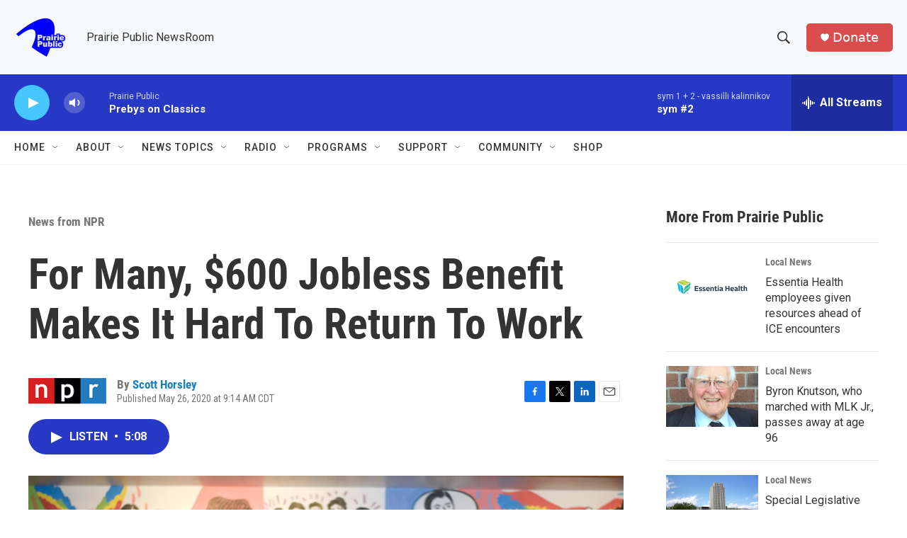

--- FILE ---
content_type: text/html;charset=UTF-8
request_url: https://news.prairiepublic.org/2020-05-26/when-returning-to-your-job-means-a-cut-in-pay
body_size: 34723
content:
<!DOCTYPE html>
<html class="ArtP aside" lang="en">
    <head>
    <meta charset="UTF-8">

    

    <style data-cssvarsponyfill="true">
        :root { --siteBgColorInverse: #121212; --primaryTextColorInverse: #ffffff; --secondaryTextColorInverse: #cccccc; --tertiaryTextColorInverse: #cccccc; --headerBgColorInverse: #000000; --headerBorderColorInverse: #858585; --headerTextColorInverse: #ffffff; --secC1_Inverse: #a2a2a2; --secC4_Inverse: #282828; --headerNavBarBgColorInverse: #121212; --headerMenuBgColorInverse: #ffffff; --headerMenuTextColorInverse: #6b2b85; --headerMenuTextColorHoverInverse: #6b2b85; --liveBlogTextColorInverse: #ffffff; --applyButtonColorInverse: #4485D5; --applyButtonTextColorInverse: #4485D5; --siteBgColor: #ffffff; --primaryTextColor: #333333; --secondaryTextColor: #666666; --secC1: #767676; --secC4: #f5f5f5; --secC5: #ffffff; --siteBgColor: #ffffff; --siteInverseBgColor: #000000; --linkColor: #1a7fc3; --linkHoverColor: #125c8e; --headerBgColor: #f6f8fa; --headerBgColorInverse: #000000; --headerBorderColor: #e6e6e6; --headerBorderColorInverse: #858585; --tertiaryTextColor: #1c1c1c; --headerTextColor: #333333; --buttonTextColor: #ffffff; --headerNavBarBgColor: #ffffff; --headerNavBarTextColor: #333333; --headerMenuBgColor: #ffffff; --headerMenuTextColor: #333333; --headerMenuTextColorHover: #68ac4d; --liveBlogTextColor: #282829; --applyButtonColor: #194173; --applyButtonTextColor: #2c4273; --primaryColor1: #2638c4; --primaryColor2: #46c8ff; --breakingColor: #ff6f00; --secC2: #cccccc; --secC3: #e6e6e6; --secC5: #ffffff; --linkColor: #1a7fc3; --linkHoverColor: #125c8e; --donateBGColor: #d94d4c; --headerIconColor: #ffffff; --hatButtonBgColor: #ffffff; --hatButtonBgHoverColor: #411c58; --hatButtonBorderColor: #411c58; --hatButtonBorderHoverColor: #ffffff; --hatButtoniconColor: #d62021; --hatButtonTextColor: #411c58; --hatButtonTextHoverColor: #ffffff; --footerTextColor: #ffffff; --footerTextBgColor: #ffffff; --footerPartnersBgColor: #000000; --listBorderColor: #030202; --gridBorderColor: #e6e6e6; --tagButtonBorderColor: #1a7fc3; --tagButtonTextColor: #1a7fc3; --breakingTextColor: #ffffff; --sectionTextColor: #ffffff; --contentWidth: 1240px; --primaryHeadlineFont: sans-serif; --secHlFont: sans-serif; --bodyFont: sans-serif; --colorWhite: #ffffff; --colorBlack: #000000;} .fonts-loaded { --primaryHeadlineFont: "Roboto Condensed"; --secHlFont: "Roboto Condensed"; --bodyFont: "Roboto"; --liveBlogBodyFont: "Roboto";}
    </style>

    
    
    <meta name="twitter:card" content="summary_large_image"/>
    
    
    
    
    <meta name="twitter:description" content="For more than two out of three unemployed workers, jobless benefits exceed their old pay, researchers say. That can raise awkward questions for workers, bosses and policymakers."/>
    
    
    <meta name="twitter:image" content="https://npr.brightspotcdn.com/dims4/default/2fb0fa8/2147483647/strip/true/crop/6103x3433+0+571/resize/1200x675!/quality/90/?url=https%3A%2F%2Fmedia.npr.org%2Fassets%2Fimg%2F2020%2F05%2F26%2Fgettyimages-1211486181-571fd554c46024cac5d37d3afc38f07cb95dc249.jpg"/>

    
    <meta name="twitter:image:alt" content="Workers prepare takeout orders May 1 in Houston. For more than two out of three unemployed workers, jobless benefits exceed their old pay, researchers say. That discrepancy can raise awkward questions for workers, bosses and policymakers."/>
    
    
    
    
    <meta name="twitter:title" content="For Many, $600 Jobless Benefit Makes It Hard To Return To Work"/>
    
<meta name="disqus.shortname" content="npr-ppb">
<meta name="disqus.url" content="https://news.prairiepublic.org/2020-05-26/when-returning-to-your-job-means-a-cut-in-pay">
<meta name="disqus.title" content="For Many, $600 Jobless Benefit Makes It Hard To Return To Work">
<meta name="disqus.identifier" content="00000179-e3bb-d2b2-a3fb-ffffaf730001">
    <meta property="fb:app_id" content="129684865644571">



    <meta property="og:title" content="For Many, $600 Jobless Benefit Makes It Hard To Return To Work">

    <meta property="og:url" content="https://news.prairiepublic.org/2020-05-26/when-returning-to-your-job-means-a-cut-in-pay">

    <meta property="og:image" content="https://npr.brightspotcdn.com/dims4/default/45fcba0/2147483647/strip/true/crop/6103x3204+0+685/resize/1200x630!/quality/90/?url=https%3A%2F%2Fmedia.npr.org%2Fassets%2Fimg%2F2020%2F05%2F26%2Fgettyimages-1211486181-571fd554c46024cac5d37d3afc38f07cb95dc249.jpg">

    
    <meta property="og:image:url" content="https://npr.brightspotcdn.com/dims4/default/45fcba0/2147483647/strip/true/crop/6103x3204+0+685/resize/1200x630!/quality/90/?url=https%3A%2F%2Fmedia.npr.org%2Fassets%2Fimg%2F2020%2F05%2F26%2Fgettyimages-1211486181-571fd554c46024cac5d37d3afc38f07cb95dc249.jpg">
    
    <meta property="og:image:width" content="1200">
    <meta property="og:image:height" content="630">
    <meta property="og:image:type" content="image/jpeg">
    
    <meta property="og:image:alt" content="Workers prepare takeout orders May 1 in Houston. For more than two out of three unemployed workers, jobless benefits exceed their old pay, researchers say. That discrepancy can raise awkward questions for workers, bosses and policymakers.">
    

    <meta property="og:description" content="For more than two out of three unemployed workers, jobless benefits exceed their old pay, researchers say. That can raise awkward questions for workers, bosses and policymakers.">

    <meta property="og:site_name" content="Prairie Public">



    <meta property="og:type" content="article">

    <meta property="article:author" content="https://news.prairiepublic.org/people/scott-horsley">

    <meta property="article:published_time" content="2020-05-26T14:14:51">

    <meta property="article:modified_time" content="2021-07-05T22:29:12.485">

    <meta property="article:section" content="News from NPR">


    <link data-cssvarsponyfill="true" class="Webpack-css" rel="stylesheet" href="https://npr.brightspotcdn.com/resource/00000177-1bc0-debb-a57f-dfcf4a950000/styleguide/All.min.0db89f2a608a6b13cec2d9fc84f71c45.gz.css">

    

    <style>.FooterNavigation-items-item {
    display: inline-block
}</style>
<style>[class*='-articleBody'] > ul,
[class*='-articleBody'] > ul ul {
    list-style-type: disc;
}</style>


    <meta name="viewport" content="width=device-width, initial-scale=1, viewport-fit=cover"><title>For Many, $600 Jobless Benefit Makes It Hard To Return To Work | Prairie Public</title><meta name="description" content="For more than two out of three unemployed workers, jobless benefits exceed their old pay, researchers say. That can raise awkward questions for workers, bosses and policymakers."><link rel="canonical" href="https://www.npr.org/2020/05/26/861906616/when-returning-to-your-job-means-a-cut-in-pay?ft=nprml&amp;f=861906616"><meta name="brightspot.contentId" content="00000179-e3bb-d2b2-a3fb-ffffaf730001"><link rel="apple-touch-icon"sizes="180x180"href="/apple-touch-icon.png"><link rel="icon"type="image/png"href="/favicon-32x32.png"><link rel="icon"type="image/png"href="/favicon-16x16.png">
    
    
    <meta name="brightspot-dataLayer" content="{
  &quot;author&quot; : &quot;Scott Horsley&quot;,
  &quot;bspStoryId&quot; : &quot;00000179-e3bb-d2b2-a3fb-ffffaf730001&quot;,
  &quot;category&quot; : &quot;News from NPR&quot;,
  &quot;inlineAudio&quot; : 1,
  &quot;keywords&quot; : &quot;&quot;,
  &quot;nprCmsSite&quot; : true,
  &quot;nprStoryId&quot; : &quot;861906616&quot;,
  &quot;pageType&quot; : &quot;news-story&quot;,
  &quot;program&quot; : &quot;&quot;,
  &quot;publishedDate&quot; : &quot;2020-05-26T09:14:51Z&quot;,
  &quot;siteName&quot; : &quot;Prairie Public&quot;,
  &quot;station&quot; : &quot;Prairie Public&quot;,
  &quot;stationOrgId&quot; : &quot;1177&quot;,
  &quot;storyOrgId&quot; : &quot;s1&quot;,
  &quot;storyTheme&quot; : &quot;news-story&quot;,
  &quot;storyTitle&quot; : &quot;For Many, $600 Jobless Benefit Makes It Hard To Return To Work&quot;,
  &quot;timezone&quot; : &quot;America/Chicago&quot;,
  &quot;wordCount&quot; : 0,
  &quot;series&quot; : &quot;&quot;
}">
    <script id="brightspot-dataLayer">
        (function () {
            var dataValue = document.head.querySelector('meta[name="brightspot-dataLayer"]').content;
            if (dataValue) {
                window.brightspotDataLayer = JSON.parse(dataValue);
            }
        })();
    </script>

    <link rel="amphtml" href="https://news.prairiepublic.org/2020-05-26/when-returning-to-your-job-means-a-cut-in-pay?_amp=true">

    

    
    <script src="https://npr.brightspotcdn.com/resource/00000177-1bc0-debb-a57f-dfcf4a950000/styleguide/All.min.fd8f7fccc526453c829dde80fc7c2ef5.gz.js" async></script>
    

    <script async="async" src="https://securepubads.g.doubleclick.net/tag/js/gpt.js"></script>
<script type="text/javascript">
    // Google tag setup
    var googletag = googletag || {};
    googletag.cmd = googletag.cmd || [];

    googletag.cmd.push(function () {
        // @see https://developers.google.com/publisher-tag/reference#googletag.PubAdsService_enableLazyLoad
        googletag.pubads().enableLazyLoad({
            fetchMarginPercent: 100, // fetch and render ads within this % of viewport
            renderMarginPercent: 100,
            mobileScaling: 1  // Same on mobile.
        });

        googletag.pubads().enableSingleRequest()
        googletag.pubads().enableAsyncRendering()
        googletag.pubads().collapseEmptyDivs()
        googletag.pubads().disableInitialLoad()
        googletag.enableServices()
    })
</script>
<!-- no longer used, moved disqus script to be loaded by ps-disqus-comment-module.js to avoid errors --><script type="application/ld+json">{"@context":"http://schema.org","@type":"BreadcrumbList","itemListElement":[{"@context":"http://schema.org","@type":"ListItem","item":"https://news.prairiepublic.org/news-from-npr","name":"News from NPR","position":"1"}]}</script><script type="application/ld+json">{"@context":"http://schema.org","@type":"NewsArticle","author":[{"@context":"http://schema.org","@type":"Person","name":"Scott Horsley","url":"https://news.prairiepublic.org/people/scott-horsley"}],"dateModified":"2021-07-05T18:29:12Z","datePublished":"2020-05-26T10:14:51Z","headline":"For Many, $600 Jobless Benefit Makes It Hard To Return To Work","image":{"@context":"http://schema.org","@type":"ImageObject","url":"https://media.npr.org/assets/img/2020/05/26/gettyimages-1211486181-571fd554c46024cac5d37d3afc38f07cb95dc249.jpg"},"mainEntityOfPage":{"@type":"NewsArticle","@id":"https://news.prairiepublic.org/2020-05-26/when-returning-to-your-job-means-a-cut-in-pay"},"publisher":{"@type":"Organization","name":"Prairie Public NewsRoom","logo":{"@context":"http://schema.org","@type":"ImageObject","height":"60","url":"https://npr.brightspotcdn.com/dims4/default/47b2836/2147483647/resize/x60/quality/90/?url=http%3A%2F%2Fnpr-brightspot.s3.amazonaws.com%2F73%2F58%2Fbbed9f51482383adfb4087361acc%2Fprairie-public-logo-full.png","width":"75"}}}</script><script>

  window.fbAsyncInit = function() {
      FB.init({
          
              appId : '129684865644571',
          
          xfbml : true,
          version : 'v2.9'
      });
  };

  (function(d, s, id){
     var js, fjs = d.getElementsByTagName(s)[0];
     if (d.getElementById(id)) {return;}
     js = d.createElement(s); js.id = id;
     js.src = "//connect.facebook.net/en_US/sdk.js";
     fjs.parentNode.insertBefore(js, fjs);
   }(document, 'script', 'facebook-jssdk'));
</script>
<script type="application/ld+json">{"@context":"http://schema.org","@type":"ListenAction","description":"For more than two out of three unemployed workers, jobless benefits exceed their old pay, researchers say. That can raise awkward questions for workers, bosses and policymakers.","name":"For Many, $600 Jobless Benefit Makes It Hard To Return To Work"}</script><meta name="gtm-dataLayer" content="{
  &quot;gtmAuthor&quot; : &quot;Scott Horsley&quot;,
  &quot;gtmBspStoryId&quot; : &quot;00000179-e3bb-d2b2-a3fb-ffffaf730001&quot;,
  &quot;gtmCategory&quot; : &quot;News from NPR&quot;,
  &quot;gtmInlineAudio&quot; : 1,
  &quot;gtmKeywords&quot; : &quot;&quot;,
  &quot;gtmNprCmsSite&quot; : true,
  &quot;gtmNprStoryId&quot; : &quot;861906616&quot;,
  &quot;gtmPageType&quot; : &quot;news-story&quot;,
  &quot;gtmProgram&quot; : &quot;&quot;,
  &quot;gtmPublishedDate&quot; : &quot;2020-05-26T09:14:51Z&quot;,
  &quot;gtmSiteName&quot; : &quot;Prairie Public&quot;,
  &quot;gtmStation&quot; : &quot;Prairie Public&quot;,
  &quot;gtmStationOrgId&quot; : &quot;1177&quot;,
  &quot;gtmStoryOrgId&quot; : &quot;s1&quot;,
  &quot;gtmStoryTheme&quot; : &quot;news-story&quot;,
  &quot;gtmStoryTitle&quot; : &quot;For Many, $600 Jobless Benefit Makes It Hard To Return To Work&quot;,
  &quot;gtmTimezone&quot; : &quot;America/Chicago&quot;,
  &quot;gtmWordCount&quot; : 0,
  &quot;gtmSeries&quot; : &quot;&quot;
}"><script>

    (function () {
        var dataValue = document.head.querySelector('meta[name="gtm-dataLayer"]').content;
        if (dataValue) {
            window.dataLayer = window.dataLayer || [];
            dataValue = JSON.parse(dataValue);
            dataValue['event'] = 'gtmFirstView';
            window.dataLayer.push(dataValue);
        }
    })();

    (function(w,d,s,l,i){w[l]=w[l]||[];w[l].push({'gtm.start':
            new Date().getTime(),event:'gtm.js'});var f=d.getElementsByTagName(s)[0],
        j=d.createElement(s),dl=l!='dataLayer'?'&l='+l:'';j.async=true;j.src=
        'https://www.googletagmanager.com/gtm.js?id='+i+dl;f.parentNode.insertBefore(j,f);
})(window,document,'script','dataLayer','GTM-N39QFDR');</script><script>window.addEventListener('DOMContentLoaded', (event) => {
    window.nulldurationobserver = new MutationObserver(function (mutations) {
        document.querySelectorAll('.StreamPill-duration').forEach(pill => { 
      if (pill.innerText == "LISTENNULL") {
         pill.innerText = "LISTEN"
      } 
    });
      });

      window.nulldurationobserver.observe(document.body, {
        childList: true,
        subtree: true
      });
});
</script>
<script><!-- Begin Constant Contact Active Forms -->
<script> var _ctct_m = "fba573b64e0b1c02d8681e21f89f1699"; </script>
<script id="signupScript" src="//static.ctctcdn.com/js/signup-form-widget/current/signup-form-widget.min.js" async defer></script>
<!-- End Constant Contact Active Forms --></script>


    <script>
        var head = document.getElementsByTagName('head')
        head = head[0]
        var link = document.createElement('link');
        link.setAttribute('href', 'https://fonts.googleapis.com/css?family=Roboto Condensed|Roboto|Roboto:400,500,700&display=swap');
        var relList = link.relList;

        if (relList && relList.supports('preload')) {
            link.setAttribute('as', 'style');
            link.setAttribute('rel', 'preload');
            link.setAttribute('onload', 'this.rel="stylesheet"');
            link.setAttribute('crossorigin', 'anonymous');
        } else {
            link.setAttribute('rel', 'stylesheet');
        }

        head.appendChild(link);
    </script>
</head>


    <body class="Page-body" data-content-width="1240px">
    <noscript>
    <iframe src="https://www.googletagmanager.com/ns.html?id=GTM-N39QFDR" height="0" width="0" style="display:none;visibility:hidden"></iframe>
</noscript>
        

    <!-- Putting icons here, so we don't have to include in a bunch of -body hbs's -->
<svg xmlns="http://www.w3.org/2000/svg" style="display:none" id="iconsMap1" class="iconsMap">
    <symbol id="play-icon" viewBox="0 0 115 115">
        <polygon points="0,0 115,57.5 0,115" fill="currentColor" />
    </symbol>
    <symbol id="grid" viewBox="0 0 32 32">
            <g>
                <path d="M6.4,5.7 C6.4,6.166669 6.166669,6.4 5.7,6.4 L0.7,6.4 C0.233331,6.4 0,6.166669 0,5.7 L0,0.7 C0,0.233331 0.233331,0 0.7,0 L5.7,0 C6.166669,0 6.4,0.233331 6.4,0.7 L6.4,5.7 Z M19.2,5.7 C19.2,6.166669 18.966669,6.4 18.5,6.4 L13.5,6.4 C13.033331,6.4 12.8,6.166669 12.8,5.7 L12.8,0.7 C12.8,0.233331 13.033331,0 13.5,0 L18.5,0 C18.966669,0 19.2,0.233331 19.2,0.7 L19.2,5.7 Z M32,5.7 C32,6.166669 31.766669,6.4 31.3,6.4 L26.3,6.4 C25.833331,6.4 25.6,6.166669 25.6,5.7 L25.6,0.7 C25.6,0.233331 25.833331,0 26.3,0 L31.3,0 C31.766669,0 32,0.233331 32,0.7 L32,5.7 Z M6.4,18.5 C6.4,18.966669 6.166669,19.2 5.7,19.2 L0.7,19.2 C0.233331,19.2 0,18.966669 0,18.5 L0,13.5 C0,13.033331 0.233331,12.8 0.7,12.8 L5.7,12.8 C6.166669,12.8 6.4,13.033331 6.4,13.5 L6.4,18.5 Z M19.2,18.5 C19.2,18.966669 18.966669,19.2 18.5,19.2 L13.5,19.2 C13.033331,19.2 12.8,18.966669 12.8,18.5 L12.8,13.5 C12.8,13.033331 13.033331,12.8 13.5,12.8 L18.5,12.8 C18.966669,12.8 19.2,13.033331 19.2,13.5 L19.2,18.5 Z M32,18.5 C32,18.966669 31.766669,19.2 31.3,19.2 L26.3,19.2 C25.833331,19.2 25.6,18.966669 25.6,18.5 L25.6,13.5 C25.6,13.033331 25.833331,12.8 26.3,12.8 L31.3,12.8 C31.766669,12.8 32,13.033331 32,13.5 L32,18.5 Z M6.4,31.3 C6.4,31.766669 6.166669,32 5.7,32 L0.7,32 C0.233331,32 0,31.766669 0,31.3 L0,26.3 C0,25.833331 0.233331,25.6 0.7,25.6 L5.7,25.6 C6.166669,25.6 6.4,25.833331 6.4,26.3 L6.4,31.3 Z M19.2,31.3 C19.2,31.766669 18.966669,32 18.5,32 L13.5,32 C13.033331,32 12.8,31.766669 12.8,31.3 L12.8,26.3 C12.8,25.833331 13.033331,25.6 13.5,25.6 L18.5,25.6 C18.966669,25.6 19.2,25.833331 19.2,26.3 L19.2,31.3 Z M32,31.3 C32,31.766669 31.766669,32 31.3,32 L26.3,32 C25.833331,32 25.6,31.766669 25.6,31.3 L25.6,26.3 C25.6,25.833331 25.833331,25.6 26.3,25.6 L31.3,25.6 C31.766669,25.6 32,25.833331 32,26.3 L32,31.3 Z" id=""></path>
            </g>
    </symbol>
    <symbol id="radio-stream" width="18" height="19" viewBox="0 0 18 19">
        <g fill="currentColor" fill-rule="nonzero">
            <path d="M.5 8c-.276 0-.5.253-.5.565v1.87c0 .312.224.565.5.565s.5-.253.5-.565v-1.87C1 8.253.776 8 .5 8zM2.5 8c-.276 0-.5.253-.5.565v1.87c0 .312.224.565.5.565s.5-.253.5-.565v-1.87C3 8.253 2.776 8 2.5 8zM3.5 7c-.276 0-.5.276-.5.617v3.766c0 .34.224.617.5.617s.5-.276.5-.617V7.617C4 7.277 3.776 7 3.5 7zM5.5 6c-.276 0-.5.275-.5.613v5.774c0 .338.224.613.5.613s.5-.275.5-.613V6.613C6 6.275 5.776 6 5.5 6zM6.5 4c-.276 0-.5.26-.5.58v8.84c0 .32.224.58.5.58s.5-.26.5-.58V4.58C7 4.26 6.776 4 6.5 4zM8.5 0c-.276 0-.5.273-.5.61v17.78c0 .337.224.61.5.61s.5-.273.5-.61V.61C9 .273 8.776 0 8.5 0zM9.5 2c-.276 0-.5.274-.5.612v14.776c0 .338.224.612.5.612s.5-.274.5-.612V2.612C10 2.274 9.776 2 9.5 2zM11.5 5c-.276 0-.5.276-.5.616v8.768c0 .34.224.616.5.616s.5-.276.5-.616V5.616c0-.34-.224-.616-.5-.616zM12.5 6c-.276 0-.5.262-.5.584v4.832c0 .322.224.584.5.584s.5-.262.5-.584V6.584c0-.322-.224-.584-.5-.584zM14.5 7c-.276 0-.5.29-.5.647v3.706c0 .357.224.647.5.647s.5-.29.5-.647V7.647C15 7.29 14.776 7 14.5 7zM15.5 8c-.276 0-.5.253-.5.565v1.87c0 .312.224.565.5.565s.5-.253.5-.565v-1.87c0-.312-.224-.565-.5-.565zM17.5 8c-.276 0-.5.253-.5.565v1.87c0 .312.224.565.5.565s.5-.253.5-.565v-1.87c0-.312-.224-.565-.5-.565z"/>
        </g>
    </symbol>
    <symbol id="icon-magnify" viewBox="0 0 31 31">
        <g>
            <path fill-rule="evenodd" d="M22.604 18.89l-.323.566 8.719 8.8L28.255 31l-8.719-8.8-.565.404c-2.152 1.346-4.386 2.018-6.7 2.018-3.39 0-6.284-1.21-8.679-3.632C1.197 18.568 0 15.66 0 12.27c0-3.39 1.197-6.283 3.592-8.678C5.987 1.197 8.88 0 12.271 0c3.39 0 6.283 1.197 8.678 3.592 2.395 2.395 3.593 5.288 3.593 8.679 0 2.368-.646 4.574-1.938 6.62zM19.162 5.77C17.322 3.925 15.089 3 12.46 3c-2.628 0-4.862.924-6.702 2.77C3.92 7.619 3 9.862 3 12.5c0 2.639.92 4.882 2.76 6.73C7.598 21.075 9.832 22 12.46 22c2.629 0 4.862-.924 6.702-2.77C21.054 17.33 22 15.085 22 12.5c0-2.586-.946-4.83-2.838-6.73z"/>
        </g>
    </symbol>
    <symbol id="burger-menu" viewBox="0 0 14 10">
        <g>
            <path fill-rule="evenodd" d="M0 5.5v-1h14v1H0zM0 1V0h14v1H0zm0 9V9h14v1H0z"></path>
        </g>
    </symbol>
    <symbol id="close-x" viewBox="0 0 14 14">
        <g>
            <path fill-rule="nonzero" d="M6.336 7L0 .664.664 0 7 6.336 13.336 0 14 .664 7.664 7 14 13.336l-.664.664L7 7.664.664 14 0 13.336 6.336 7z"></path>
        </g>
    </symbol>
    <symbol id="share-more-arrow" viewBox="0 0 512 512" style="enable-background:new 0 0 512 512;">
        <g>
            <g>
                <path d="M512,241.7L273.643,3.343v156.152c-71.41,3.744-138.015,33.337-188.958,84.28C30.075,298.384,0,370.991,0,448.222v60.436
                    l29.069-52.985c45.354-82.671,132.173-134.027,226.573-134.027c5.986,0,12.004,0.212,18.001,0.632v157.779L512,241.7z
                    M255.642,290.666c-84.543,0-163.661,36.792-217.939,98.885c26.634-114.177,129.256-199.483,251.429-199.483h15.489V78.131
                    l163.568,163.568L304.621,405.267V294.531l-13.585-1.683C279.347,291.401,267.439,290.666,255.642,290.666z"></path>
            </g>
        </g>
    </symbol>
    <symbol id="chevron" viewBox="0 0 100 100">
        <g>
            <path d="M22.4566257,37.2056786 L-21.4456527,71.9511488 C-22.9248661,72.9681457 -24.9073712,72.5311671 -25.8758148,70.9765924 L-26.9788683,69.2027424 C-27.9450684,67.6481676 -27.5292733,65.5646602 -26.0500598,64.5484493 L20.154796,28.2208967 C21.5532435,27.2597011 23.3600078,27.2597011 24.759951,28.2208967 L71.0500598,64.4659264 C72.5292733,65.4829232 72.9450684,67.5672166 71.9788683,69.1217913 L70.8750669,70.8956413 C69.9073712,72.4502161 67.9241183,72.8848368 66.4449048,71.8694118 L22.4566257,37.2056786 Z" id="Transparent-Chevron" transform="translate(22.500000, 50.000000) rotate(90.000000) translate(-22.500000, -50.000000) "></path>
        </g>
    </symbol>
</svg>

<svg xmlns="http://www.w3.org/2000/svg" style="display:none" id="iconsMap2" class="iconsMap">
    <symbol id="mono-icon-facebook" viewBox="0 0 10 19">
        <path fill-rule="evenodd" d="M2.707 18.25V10.2H0V7h2.707V4.469c0-1.336.375-2.373 1.125-3.112C4.582.62 5.578.25 6.82.25c1.008 0 1.828.047 2.461.14v2.848H7.594c-.633 0-1.067.14-1.301.422-.188.235-.281.61-.281 1.125V7H9l-.422 3.2H6.012v8.05H2.707z"></path>
    </symbol>
    <symbol id="mono-icon-instagram" viewBox="0 0 17 17">
        <g>
            <path fill-rule="evenodd" d="M8.281 4.207c.727 0 1.4.182 2.022.545a4.055 4.055 0 0 1 1.476 1.477c.364.62.545 1.294.545 2.021 0 .727-.181 1.4-.545 2.021a4.055 4.055 0 0 1-1.476 1.477 3.934 3.934 0 0 1-2.022.545c-.726 0-1.4-.182-2.021-.545a4.055 4.055 0 0 1-1.477-1.477 3.934 3.934 0 0 1-.545-2.021c0-.727.182-1.4.545-2.021A4.055 4.055 0 0 1 6.26 4.752a3.934 3.934 0 0 1 2.021-.545zm0 6.68a2.54 2.54 0 0 0 1.864-.774 2.54 2.54 0 0 0 .773-1.863 2.54 2.54 0 0 0-.773-1.863 2.54 2.54 0 0 0-1.864-.774 2.54 2.54 0 0 0-1.863.774 2.54 2.54 0 0 0-.773 1.863c0 .727.257 1.348.773 1.863a2.54 2.54 0 0 0 1.863.774zM13.45 4.03c-.023.258-.123.48-.299.668a.856.856 0 0 1-.65.281.913.913 0 0 1-.668-.28.913.913 0 0 1-.281-.669c0-.258.094-.48.281-.668a.913.913 0 0 1 .668-.28c.258 0 .48.093.668.28.187.188.281.41.281.668zm2.672.95c.023.656.035 1.746.035 3.269 0 1.523-.017 2.62-.053 3.287-.035.668-.134 1.248-.298 1.74a4.098 4.098 0 0 1-.967 1.53 4.098 4.098 0 0 1-1.53.966c-.492.164-1.072.264-1.74.3-.668.034-1.763.052-3.287.052-1.523 0-2.619-.018-3.287-.053-.668-.035-1.248-.146-1.74-.334a3.747 3.747 0 0 1-1.53-.931 4.098 4.098 0 0 1-.966-1.53c-.164-.492-.264-1.072-.299-1.74C.424 10.87.406 9.773.406 8.25S.424 5.63.46 4.963c.035-.668.135-1.248.299-1.74.21-.586.533-1.096.967-1.53A4.098 4.098 0 0 1 3.254.727c.492-.164 1.072-.264 1.74-.3C5.662.394 6.758.376 8.281.376c1.524 0 2.62.018 3.287.053.668.035 1.248.135 1.74.299a4.098 4.098 0 0 1 2.496 2.496c.165.492.27 1.078.317 1.757zm-1.687 7.91c.14-.399.234-1.032.28-1.899.024-.515.036-1.242.036-2.18V7.689c0-.961-.012-1.688-.035-2.18-.047-.89-.14-1.524-.281-1.899a2.537 2.537 0 0 0-1.512-1.511c-.375-.14-1.008-.235-1.899-.282a51.292 51.292 0 0 0-2.18-.035H7.72c-.938 0-1.664.012-2.18.035-.867.047-1.5.141-1.898.282a2.537 2.537 0 0 0-1.512 1.511c-.14.375-.234 1.008-.281 1.899a51.292 51.292 0 0 0-.036 2.18v1.125c0 .937.012 1.664.036 2.18.047.866.14 1.5.28 1.898.306.726.81 1.23 1.513 1.511.398.141 1.03.235 1.898.282.516.023 1.242.035 2.18.035h1.125c.96 0 1.687-.012 2.18-.035.89-.047 1.523-.141 1.898-.282.726-.304 1.23-.808 1.512-1.511z"></path>
        </g>
    </symbol>
    <symbol id="mono-icon-email" viewBox="0 0 512 512">
        <g>
            <path d="M67,148.7c11,5.8,163.8,89.1,169.5,92.1c5.7,3,11.5,4.4,20.5,4.4c9,0,14.8-1.4,20.5-4.4c5.7-3,158.5-86.3,169.5-92.1
                c4.1-2.1,11-5.9,12.5-10.2c2.6-7.6-0.2-10.5-11.3-10.5H257H65.8c-11.1,0-13.9,3-11.3,10.5C56,142.9,62.9,146.6,67,148.7z"></path>
            <path d="M455.7,153.2c-8.2,4.2-81.8,56.6-130.5,88.1l82.2,92.5c2,2,2.9,4.4,1.8,5.6c-1.2,1.1-3.8,0.5-5.9-1.4l-98.6-83.2
                c-14.9,9.6-25.4,16.2-27.2,17.2c-7.7,3.9-13.1,4.4-20.5,4.4c-7.4,0-12.8-0.5-20.5-4.4c-1.9-1-12.3-7.6-27.2-17.2l-98.6,83.2
                c-2,2-4.7,2.6-5.9,1.4c-1.2-1.1-0.3-3.6,1.7-5.6l82.1-92.5c-48.7-31.5-123.1-83.9-131.3-88.1c-8.8-4.5-9.3,0.8-9.3,4.9
                c0,4.1,0,205,0,205c0,9.3,13.7,20.9,23.5,20.9H257h185.5c9.8,0,21.5-11.7,21.5-20.9c0,0,0-201,0-205
                C464,153.9,464.6,148.7,455.7,153.2z"></path>
        </g>
    </symbol>
    <symbol id="default-image" width="24" height="24" viewBox="0 0 24 24" fill="none" stroke="currentColor" stroke-width="2" stroke-linecap="round" stroke-linejoin="round" class="feather feather-image">
        <rect x="3" y="3" width="18" height="18" rx="2" ry="2"></rect>
        <circle cx="8.5" cy="8.5" r="1.5"></circle>
        <polyline points="21 15 16 10 5 21"></polyline>
    </symbol>
    <symbol id="icon-email" width="18px" viewBox="0 0 20 14">
        <g id="Symbols" stroke="none" stroke-width="1" fill="none" fill-rule="evenodd" stroke-linecap="round" stroke-linejoin="round">
            <g id="social-button-bar" transform="translate(-125.000000, -8.000000)" stroke="#000000">
                <g id="Group-2" transform="translate(120.000000, 0.000000)">
                    <g id="envelope" transform="translate(6.000000, 9.000000)">
                        <path d="M17.5909091,10.6363636 C17.5909091,11.3138182 17.0410909,11.8636364 16.3636364,11.8636364 L1.63636364,11.8636364 C0.958909091,11.8636364 0.409090909,11.3138182 0.409090909,10.6363636 L0.409090909,1.63636364 C0.409090909,0.958090909 0.958909091,0.409090909 1.63636364,0.409090909 L16.3636364,0.409090909 C17.0410909,0.409090909 17.5909091,0.958090909 17.5909091,1.63636364 L17.5909091,10.6363636 L17.5909091,10.6363636 Z" id="Stroke-406"></path>
                        <polyline id="Stroke-407" points="17.1818182 0.818181818 9 7.36363636 0.818181818 0.818181818"></polyline>
                    </g>
                </g>
            </g>
        </g>
    </symbol>
    <symbol id="mono-icon-print" viewBox="0 0 12 12">
        <g fill-rule="evenodd">
            <path fill-rule="nonzero" d="M9 10V7H3v3H1a1 1 0 0 1-1-1V4a1 1 0 0 1 1-1h10a1 1 0 0 1 1 1v3.132A2.868 2.868 0 0 1 9.132 10H9zm.5-4.5a1 1 0 1 0 0-2 1 1 0 0 0 0 2zM3 0h6v2H3z"></path>
            <path d="M4 8h4v4H4z"></path>
        </g>
    </symbol>
    <symbol id="mono-icon-copylink" viewBox="0 0 12 12">
        <g fill-rule="evenodd">
            <path d="M10.199 2.378c.222.205.4.548.465.897.062.332.016.614-.132.774L8.627 6.106c-.187.203-.512.232-.75-.014a.498.498 0 0 0-.706.028.499.499 0 0 0 .026.706 1.509 1.509 0 0 0 2.165-.04l1.903-2.06c.37-.398.506-.98.382-1.636-.105-.557-.392-1.097-.77-1.445L9.968.8C9.591.452 9.03.208 8.467.145 7.803.072 7.233.252 6.864.653L4.958 2.709a1.509 1.509 0 0 0 .126 2.161.5.5 0 1 0 .68-.734c-.264-.218-.26-.545-.071-.747L7.597 1.33c.147-.16.425-.228.76-.19.353.038.71.188.931.394l.91.843.001.001zM1.8 9.623c-.222-.205-.4-.549-.465-.897-.062-.332-.016-.614.132-.774l1.905-2.057c.187-.203.512-.232.75.014a.498.498 0 0 0 .706-.028.499.499 0 0 0-.026-.706 1.508 1.508 0 0 0-2.165.04L.734 7.275c-.37.399-.506.98-.382 1.637.105.557.392 1.097.77 1.445l.91.843c.376.35.937.594 1.5.656.664.073 1.234-.106 1.603-.507L7.04 9.291a1.508 1.508 0 0 0-.126-2.16.5.5 0 0 0-.68.734c.264.218.26.545.071.747l-1.904 2.057c-.147.16-.425.228-.76.191-.353-.038-.71-.188-.931-.394l-.91-.843z"></path>
            <path d="M8.208 3.614a.5.5 0 0 0-.707.028L3.764 7.677a.5.5 0 0 0 .734.68L8.235 4.32a.5.5 0 0 0-.027-.707"></path>
        </g>
    </symbol>
    <symbol id="mono-icon-linkedin" viewBox="0 0 16 17">
        <g fill-rule="evenodd">
            <path d="M3.734 16.125H.464V5.613h3.27zM2.117 4.172c-.515 0-.96-.188-1.336-.563A1.825 1.825 0 0 1 .22 2.273c0-.515.187-.96.562-1.335.375-.375.82-.563 1.336-.563.516 0 .961.188 1.336.563.375.375.563.82.563 1.335 0 .516-.188.961-.563 1.336-.375.375-.82.563-1.336.563zM15.969 16.125h-3.27v-5.133c0-.844-.07-1.453-.21-1.828-.259-.633-.762-.95-1.512-.95s-1.278.282-1.582.845c-.235.421-.352 1.043-.352 1.863v5.203H5.809V5.613h3.128v1.442h.036c.234-.469.609-.856 1.125-1.16.562-.375 1.218-.563 1.968-.563 1.524 0 2.59.48 3.2 1.441.468.774.703 1.97.703 3.586v5.766z"></path>
        </g>
    </symbol>
    <symbol id="mono-icon-pinterest" viewBox="0 0 512 512">
        <g>
            <path d="M256,32C132.3,32,32,132.3,32,256c0,91.7,55.2,170.5,134.1,205.2c-0.6-15.6-0.1-34.4,3.9-51.4
                c4.3-18.2,28.8-122.1,28.8-122.1s-7.2-14.3-7.2-35.4c0-33.2,19.2-58,43.2-58c20.4,0,30.2,15.3,30.2,33.6
                c0,20.5-13.1,51.1-19.8,79.5c-5.6,23.8,11.9,43.1,35.4,43.1c42.4,0,71-54.5,71-119.1c0-49.1-33.1-85.8-93.2-85.8
                c-67.9,0-110.3,50.7-110.3,107.3c0,19.5,5.8,33.3,14.8,43.9c4.1,4.9,4.7,6.9,3.2,12.5c-1.1,4.1-3.5,14-4.6,18
                c-1.5,5.7-6.1,7.7-11.2,5.6c-31.3-12.8-45.9-47-45.9-85.6c0-63.6,53.7-139.9,160.1-139.9c85.5,0,141.8,61.9,141.8,128.3
                c0,87.9-48.9,153.5-120.9,153.5c-24.2,0-46.9-13.1-54.7-27.9c0,0-13,51.6-15.8,61.6c-4.7,17.3-14,34.5-22.5,48
                c20.1,5.9,41.4,9.2,63.5,9.2c123.7,0,224-100.3,224-224C480,132.3,379.7,32,256,32z"></path>
        </g>
    </symbol>
    <symbol id="mono-icon-tumblr" viewBox="0 0 512 512">
        <g>
            <path d="M321.2,396.3c-11.8,0-22.4-2.8-31.5-8.3c-6.9-4.1-11.5-9.6-14-16.4c-2.6-6.9-3.6-22.3-3.6-46.4V224h96v-64h-96V48h-61.9
                c-2.7,21.5-7.5,44.7-14.5,58.6c-7,13.9-14,25.8-25.6,35.7c-11.6,9.9-25.6,17.9-41.9,23.3V224h48v140.4c0,19,2,33.5,5.9,43.5
                c4,10,11.1,19.5,21.4,28.4c10.3,8.9,22.8,15.7,37.3,20.5c14.6,4.8,31.4,7.2,50.4,7.2c16.7,0,30.3-1.7,44.7-5.1
                c14.4-3.4,30.5-9.3,48.2-17.6v-65.6C363.2,389.4,342.3,396.3,321.2,396.3z"></path>
        </g>
    </symbol>
    <symbol id="mono-icon-twitter" viewBox="0 0 1200 1227">
        <g>
            <path d="M714.163 519.284L1160.89 0H1055.03L667.137 450.887L357.328 0H0L468.492 681.821L0 1226.37H105.866L515.491
            750.218L842.672 1226.37H1200L714.137 519.284H714.163ZM569.165 687.828L521.697 619.934L144.011 79.6944H306.615L611.412
            515.685L658.88 583.579L1055.08 1150.3H892.476L569.165 687.854V687.828Z" fill="white"></path>
        </g>
    </symbol>
    <symbol id="mono-icon-youtube" viewBox="0 0 512 512">
        <g>
            <path fill-rule="evenodd" d="M508.6,148.8c0-45-33.1-81.2-74-81.2C379.2,65,322.7,64,265,64c-3,0-6,0-9,0s-6,0-9,0c-57.6,0-114.2,1-169.6,3.6
                c-40.8,0-73.9,36.4-73.9,81.4C1,184.6-0.1,220.2,0,255.8C-0.1,291.4,1,327,3.4,362.7c0,45,33.1,81.5,73.9,81.5
                c58.2,2.7,117.9,3.9,178.6,3.8c60.8,0.2,120.3-1,178.6-3.8c40.9,0,74-36.5,74-81.5c2.4-35.7,3.5-71.3,3.4-107
                C512.1,220.1,511,184.5,508.6,148.8z M207,353.9V157.4l145,98.2L207,353.9z"></path>
        </g>
    </symbol>
    <symbol id="mono-icon-flipboard" viewBox="0 0 500 500">
        <g>
            <path d="M0,0V500H500V0ZM400,200H300V300H200V400H100V100H400Z"></path>
        </g>
    </symbol>
    <symbol id="mono-icon-bluesky" viewBox="0 0 568 501">
        <g>
            <path d="M123.121 33.6637C188.241 82.5526 258.281 181.681 284 234.873C309.719 181.681 379.759 82.5526 444.879
            33.6637C491.866 -1.61183 568 -28.9064 568 57.9464C568 75.2916 558.055 203.659 552.222 224.501C531.947 296.954
            458.067 315.434 392.347 304.249C507.222 323.8 536.444 388.56 473.333 453.32C353.473 576.312 301.061 422.461
            287.631 383.039C285.169 375.812 284.017 372.431 284 375.306C283.983 372.431 282.831 375.812 280.369 383.039C266.939
            422.461 214.527 576.312 94.6667 453.32C31.5556 388.56 60.7778 323.8 175.653 304.249C109.933 315.434 36.0535
            296.954 15.7778 224.501C9.94525 203.659 0 75.2916 0 57.9464C0 -28.9064 76.1345 -1.61183 123.121 33.6637Z"
            fill="white">
            </path>
        </g>
    </symbol>
    <symbol id="mono-icon-threads" viewBox="0 0 192 192">
        <g>
            <path d="M141.537 88.9883C140.71 88.5919 139.87 88.2104 139.019 87.8451C137.537 60.5382 122.616 44.905 97.5619 44.745C97.4484 44.7443 97.3355 44.7443 97.222 44.7443C82.2364 44.7443 69.7731 51.1409 62.102 62.7807L75.881 72.2328C81.6116 63.5383 90.6052 61.6848 97.2286 61.6848C97.3051 61.6848 97.3819 61.6848 97.4576 61.6855C105.707 61.7381 111.932 64.1366 115.961 68.814C118.893 72.2193 120.854 76.925 121.825 82.8638C114.511 81.6207 106.601 81.2385 98.145 81.7233C74.3247 83.0954 59.0111 96.9879 60.0396 116.292C60.5615 126.084 65.4397 134.508 73.775 140.011C80.8224 144.663 89.899 146.938 99.3323 146.423C111.79 145.74 121.563 140.987 128.381 132.296C133.559 125.696 136.834 117.143 138.28 106.366C144.217 109.949 148.617 114.664 151.047 120.332C155.179 129.967 155.42 145.8 142.501 158.708C131.182 170.016 117.576 174.908 97.0135 175.059C74.2042 174.89 56.9538 167.575 45.7381 153.317C35.2355 139.966 29.8077 120.682 29.6052 96C29.8077 71.3178 35.2355 52.0336 45.7381 38.6827C56.9538 24.4249 74.2039 17.11 97.0132 16.9405C119.988 17.1113 137.539 24.4614 149.184 38.788C154.894 45.8136 159.199 54.6488 162.037 64.9503L178.184 60.6422C174.744 47.9622 169.331 37.0357 161.965 27.974C147.036 9.60668 125.202 0.195148 97.0695 0H96.9569C68.8816 0.19447 47.2921 9.6418 32.7883 28.0793C19.8819 44.4864 13.2244 67.3157 13.0007 95.9325L13 96L13.0007 96.0675C13.2244 124.684 19.8819 147.514 32.7883 163.921C47.2921 182.358 68.8816 191.806 96.9569 192H97.0695C122.03 191.827 139.624 185.292 154.118 170.811C173.081 151.866 172.51 128.119 166.26 113.541C161.776 103.087 153.227 94.5962 141.537 88.9883ZM98.4405 129.507C88.0005 130.095 77.1544 125.409 76.6196 115.372C76.2232 107.93 81.9158 99.626 99.0812 98.6368C101.047 98.5234 102.976 98.468 104.871 98.468C111.106 98.468 116.939 99.0737 122.242 100.233C120.264 124.935 108.662 128.946 98.4405 129.507Z" fill="white"></path>
        </g>
    </symbol>
 </svg>

<svg xmlns="http://www.w3.org/2000/svg" style="display:none" id="iconsMap3" class="iconsMap">
    <symbol id="volume-mute" x="0px" y="0px" viewBox="0 0 24 24" style="enable-background:new 0 0 24 24;">
        <polygon fill="currentColor" points="11,5 6,9 2,9 2,15 6,15 11,19 "/>
        <line style="fill:none;stroke:currentColor;stroke-width:2;stroke-linecap:round;stroke-linejoin:round;" x1="23" y1="9" x2="17" y2="15"/>
        <line style="fill:none;stroke:currentColor;stroke-width:2;stroke-linecap:round;stroke-linejoin:round;" x1="17" y1="9" x2="23" y2="15"/>
    </symbol>
    <symbol id="volume-low" x="0px" y="0px" viewBox="0 0 24 24" style="enable-background:new 0 0 24 24;" xml:space="preserve">
        <polygon fill="currentColor" points="11,5 6,9 2,9 2,15 6,15 11,19 "/>
    </symbol>
    <symbol id="volume-mid" x="0px" y="0px" viewBox="0 0 24 24" style="enable-background:new 0 0 24 24;">
        <polygon fill="currentColor" points="11,5 6,9 2,9 2,15 6,15 11,19 "/>
        <path style="fill:none;stroke:currentColor;stroke-width:2;stroke-linecap:round;stroke-linejoin:round;" d="M15.5,8.5c2,2,2,5.1,0,7.1"/>
    </symbol>
    <symbol id="volume-high" x="0px" y="0px" viewBox="0 0 24 24" style="enable-background:new 0 0 24 24;">
        <polygon fill="currentColor" points="11,5 6,9 2,9 2,15 6,15 11,19 "/>
        <path style="fill:none;stroke:currentColor;stroke-width:2;stroke-linecap:round;stroke-linejoin:round;" d="M19.1,4.9c3.9,3.9,3.9,10.2,0,14.1 M15.5,8.5c2,2,2,5.1,0,7.1"/>
    </symbol>
    <symbol id="pause-icon" viewBox="0 0 12 16">
        <rect x="0" y="0" width="4" height="16" fill="currentColor"></rect>
        <rect x="8" y="0" width="4" height="16" fill="currentColor"></rect>
    </symbol>
    <symbol id="heart" viewBox="0 0 24 24">
        <g>
            <path d="M12 4.435c-1.989-5.399-12-4.597-12 3.568 0 4.068 3.06 9.481 12 14.997 8.94-5.516 12-10.929 12-14.997 0-8.118-10-8.999-12-3.568z"/>
        </g>
    </symbol>
    <symbol id="icon-location" width="24" height="24" viewBox="0 0 24 24" fill="currentColor" stroke="currentColor" stroke-width="2" stroke-linecap="round" stroke-linejoin="round" class="feather feather-map-pin">
        <path d="M21 10c0 7-9 13-9 13s-9-6-9-13a9 9 0 0 1 18 0z" fill="currentColor" fill-opacity="1"></path>
        <circle cx="12" cy="10" r="5" fill="#ffffff"></circle>
    </symbol>
    <symbol id="icon-ticket" width="23px" height="15px" viewBox="0 0 23 15">
        <g stroke="none" stroke-width="1" fill="none" fill-rule="evenodd">
            <g transform="translate(-625.000000, -1024.000000)">
                <g transform="translate(625.000000, 1024.000000)">
                    <path d="M0,12.057377 L0,3.94262296 C0.322189879,4.12588308 0.696256938,4.23076923 1.0952381,4.23076923 C2.30500469,4.23076923 3.28571429,3.26645946 3.28571429,2.07692308 C3.28571429,1.68461385 3.17904435,1.31680209 2.99266757,1 L20.0073324,1 C19.8209556,1.31680209 19.7142857,1.68461385 19.7142857,2.07692308 C19.7142857,3.26645946 20.6949953,4.23076923 21.9047619,4.23076923 C22.3037431,4.23076923 22.6778101,4.12588308 23,3.94262296 L23,12.057377 C22.6778101,11.8741169 22.3037431,11.7692308 21.9047619,11.7692308 C20.6949953,11.7692308 19.7142857,12.7335405 19.7142857,13.9230769 C19.7142857,14.3153862 19.8209556,14.6831979 20.0073324,15 L2.99266757,15 C3.17904435,14.6831979 3.28571429,14.3153862 3.28571429,13.9230769 C3.28571429,12.7335405 2.30500469,11.7692308 1.0952381,11.7692308 C0.696256938,11.7692308 0.322189879,11.8741169 -2.13162821e-14,12.057377 Z" fill="currentColor"></path>
                    <path d="M14.5,0.533333333 L14.5,15.4666667" stroke="#FFFFFF" stroke-linecap="square" stroke-dasharray="2"></path>
                </g>
            </g>
        </g>
    </symbol>
    <symbol id="icon-refresh" width="24" height="24" viewBox="0 0 24 24" fill="none" stroke="currentColor" stroke-width="2" stroke-linecap="round" stroke-linejoin="round" class="feather feather-refresh-cw">
        <polyline points="23 4 23 10 17 10"></polyline>
        <polyline points="1 20 1 14 7 14"></polyline>
        <path d="M3.51 9a9 9 0 0 1 14.85-3.36L23 10M1 14l4.64 4.36A9 9 0 0 0 20.49 15"></path>
    </symbol>

    <symbol>
    <g id="mono-icon-link-post" stroke="none" stroke-width="1" fill="none" fill-rule="evenodd">
        <g transform="translate(-313.000000, -10148.000000)" fill="#000000" fill-rule="nonzero">
            <g transform="translate(306.000000, 10142.000000)">
                <path d="M14.0614027,11.2506973 L14.3070318,11.2618997 C15.6181751,11.3582102 16.8219637,12.0327684 17.6059678,13.1077805 C17.8500396,13.4424472 17.7765978,13.9116075 17.441931,14.1556793 C17.1072643,14.3997511 16.638104,14.3263093 16.3940322,13.9916425 C15.8684436,13.270965 15.0667922,12.8217495 14.1971448,12.7578692 C13.3952042,12.6989624 12.605753,12.9728728 12.0021966,13.5148801 L11.8552806,13.6559298 L9.60365896,15.9651545 C8.45118119,17.1890154 8.4677248,19.1416686 9.64054436,20.3445766 C10.7566428,21.4893084 12.5263723,21.5504727 13.7041492,20.5254372 L13.8481981,20.3916503 L15.1367586,19.070032 C15.4259192,18.7734531 15.9007548,18.7674393 16.1973338,19.0565998 C16.466951,19.3194731 16.4964317,19.7357968 16.282313,20.0321436 L16.2107659,20.117175 L14.9130245,21.4480474 C13.1386707,23.205741 10.3106091,23.1805355 8.5665371,21.3917196 C6.88861294,19.6707486 6.81173139,16.9294487 8.36035888,15.1065701 L8.5206409,14.9274155 L10.7811785,12.6088842 C11.6500838,11.7173642 12.8355419,11.2288664 14.0614027,11.2506973 Z M22.4334629,7.60828039 C24.1113871,9.32925141 24.1882686,12.0705513 22.6396411,13.8934299 L22.4793591,14.0725845 L20.2188215,16.3911158 C19.2919892,17.3420705 18.0049901,17.8344754 16.6929682,17.7381003 C15.3818249,17.6417898 14.1780363,16.9672316 13.3940322,15.8922195 C13.1499604,15.5575528 13.2234022,15.0883925 13.558069,14.8443207 C13.8927357,14.6002489 14.361896,14.6736907 14.6059678,15.0083575 C15.1315564,15.729035 15.9332078,16.1782505 16.8028552,16.2421308 C17.6047958,16.3010376 18.394247,16.0271272 18.9978034,15.4851199 L19.1447194,15.3440702 L21.396341,13.0348455 C22.5488188,11.8109846 22.5322752,9.85833141 21.3594556,8.65542337 C20.2433572,7.51069163 18.4736277,7.44952726 17.2944986,8.47594561 L17.1502735,8.60991269 L15.8541776,9.93153101 C15.5641538,10.2272658 15.0893026,10.2318956 14.7935678,9.94187181 C14.524718,9.67821384 14.4964508,9.26180596 14.7114324,8.96608447 L14.783227,8.88126205 L16.0869755,7.55195256 C17.8613293,5.79425896 20.6893909,5.81946452 22.4334629,7.60828039 Z" id="Icon-Link"></path>
            </g>
        </g>
    </g>
    </symbol>
    <symbol id="icon-passport-badge" viewBox="0 0 80 80">
        <g fill="none" fill-rule="evenodd">
            <path fill="#5680FF" d="M0 0L80 0 0 80z" transform="translate(-464.000000, -281.000000) translate(100.000000, 180.000000) translate(364.000000, 101.000000)"/>
            <g fill="#FFF" fill-rule="nonzero">
                <path d="M17.067 31.676l-3.488-11.143-11.144-3.488 11.144-3.488 3.488-11.144 3.488 11.166 11.143 3.488-11.143 3.466-3.488 11.143zm4.935-19.567l1.207.373 2.896-4.475-4.497 2.895.394 1.207zm-9.871 0l.373-1.207-4.497-2.895 2.895 4.475 1.229-.373zm9.871 9.893l-.373 1.207 4.497 2.896-2.895-4.497-1.229.394zm-9.871 0l-1.207-.373-2.895 4.497 4.475-2.895-.373-1.229zm22.002-4.935c0 9.41-7.634 17.066-17.066 17.066C7.656 34.133 0 26.5 0 17.067 0 7.634 7.634 0 17.067 0c9.41 0 17.066 7.634 17.066 17.067zm-2.435 0c0-8.073-6.559-14.632-14.631-14.632-8.073 0-14.632 6.559-14.632 14.632 0 8.072 6.559 14.631 14.632 14.631 8.072-.022 14.631-6.58 14.631-14.631z" transform="translate(-464.000000, -281.000000) translate(100.000000, 180.000000) translate(364.000000, 101.000000) translate(6.400000, 6.400000)"/>
            </g>
        </g>
    </symbol>
    <symbol id="icon-passport-badge-circle" viewBox="0 0 45 45">
        <g fill="none" fill-rule="evenodd">
            <circle cx="23.5" cy="23" r="20.5" fill="#5680FF"/>
            <g fill="#FFF" fill-rule="nonzero">
                <path d="M17.067 31.676l-3.488-11.143-11.144-3.488 11.144-3.488 3.488-11.144 3.488 11.166 11.143 3.488-11.143 3.466-3.488 11.143zm4.935-19.567l1.207.373 2.896-4.475-4.497 2.895.394 1.207zm-9.871 0l.373-1.207-4.497-2.895 2.895 4.475 1.229-.373zm9.871 9.893l-.373 1.207 4.497 2.896-2.895-4.497-1.229.394zm-9.871 0l-1.207-.373-2.895 4.497 4.475-2.895-.373-1.229zm22.002-4.935c0 9.41-7.634 17.066-17.066 17.066C7.656 34.133 0 26.5 0 17.067 0 7.634 7.634 0 17.067 0c9.41 0 17.066 7.634 17.066 17.067zm-2.435 0c0-8.073-6.559-14.632-14.631-14.632-8.073 0-14.632 6.559-14.632 14.632 0 8.072 6.559 14.631 14.632 14.631 8.072-.022 14.631-6.58 14.631-14.631z" transform="translate(-464.000000, -281.000000) translate(100.000000, 180.000000) translate(364.000000, 101.000000) translate(6.400000, 6.400000)"/>
            </g>
        </g>
    </symbol>
    <symbol id="icon-pbs-charlotte-passport-navy" viewBox="0 0 401 42">
        <g fill="none" fill-rule="evenodd">
            <g transform="translate(-91.000000, -1361.000000) translate(89.000000, 1275.000000) translate(2.828125, 86.600000) translate(217.623043, -0.000000)">
                <circle cx="20.435" cy="20.435" r="20.435" fill="#5680FF"/>
                <path fill="#FFF" fill-rule="nonzero" d="M20.435 36.115l-3.743-11.96-11.96-3.743 11.96-3.744 3.743-11.96 3.744 11.984 11.96 3.743-11.96 3.72-3.744 11.96zm5.297-21l1.295.4 3.108-4.803-4.826 3.108.423 1.295zm-10.594 0l.4-1.295-4.826-3.108 3.108 4.803 1.318-.4zm10.594 10.617l-.4 1.295 4.826 3.108-3.107-4.826-1.319.423zm-10.594 0l-1.295-.4-3.107 4.826 4.802-3.107-.4-1.319zm23.614-5.297c0 10.1-8.193 18.317-18.317 18.317-10.1 0-18.316-8.193-18.316-18.317 0-10.123 8.193-18.316 18.316-18.316 10.1 0 18.317 8.193 18.317 18.316zm-2.614 0c0-8.664-7.039-15.703-15.703-15.703S4.732 11.772 4.732 20.435c0 8.664 7.04 15.703 15.703 15.703 8.664-.023 15.703-7.063 15.703-15.703z"/>
            </g>
            <path fill="currentColor" fill-rule="nonzero" d="M4.898 31.675v-8.216h2.1c2.866 0 5.075-.658 6.628-1.975 1.554-1.316 2.33-3.217 2.33-5.703 0-2.39-.729-4.19-2.187-5.395-1.46-1.206-3.59-1.81-6.391-1.81H0v23.099h4.898zm1.611-12.229H4.898V12.59h2.227c1.338 0 2.32.274 2.947.821.626.548.94 1.396.94 2.544 0 1.137-.374 2.004-1.122 2.599-.748.595-1.875.892-3.38.892zm22.024 12.229c2.612 0 4.68-.59 6.201-1.77 1.522-1.18 2.283-2.823 2.283-4.93 0-1.484-.324-2.674-.971-3.57-.648-.895-1.704-1.506-3.168-1.832v-.158c1.074-.18 1.935-.711 2.583-1.596.648-.885.972-2.017.972-3.397 0-2.032-.74-3.515-2.22-4.447-1.48-.932-3.858-1.398-7.133-1.398H19.89v23.098h8.642zm-.9-13.95h-2.844V12.59h2.575c1.401 0 2.425.192 3.073.576.648.385.972 1.02.972 1.904 0 .948-.298 1.627-.893 2.038-.595.41-1.556.616-2.883.616zm.347 9.905H24.79v-6.02h3.033c2.739 0 4.108.96 4.108 2.876 0 1.064-.321 1.854-.964 2.37-.642.516-1.638.774-2.986.774zm18.343 4.36c2.676 0 4.764-.6 6.265-1.8 1.5-1.201 2.251-2.844 2.251-4.93 0-1.506-.4-2.778-1.2-3.815-.801-1.038-2.281-2.072-4.44-3.105-1.633-.779-2.668-1.319-3.105-1.619-.437-.3-.755-.61-.955-.932-.2-.321-.3-.698-.3-1.13 0-.695.247-1.258.742-1.69.495-.432 1.206-.648 2.133-.648.78 0 1.572.1 2.377.3.806.2 1.825.553 3.058 1.059l1.58-3.808c-1.19-.516-2.33-.916-3.421-1.2-1.09-.285-2.236-.427-3.436-.427-2.444 0-4.358.585-5.743 1.754-1.385 1.169-2.078 2.775-2.078 4.818 0 1.085.211 2.033.632 2.844.422.811.985 1.522 1.69 2.133.706.61 1.765 1.248 3.176 1.912 1.506.716 2.504 1.237 2.994 1.564.49.326.861.666 1.114 1.019.253.353.38.755.38 1.208 0 .811-.288 1.422-.862 1.833-.574.41-1.398.616-2.472.616-.896 0-1.883-.142-2.963-.426-1.08-.285-2.398-.775-3.957-1.47v4.55c1.896.927 4.076 1.39 6.54 1.39zm29.609 0c2.338 0 4.455-.394 6.351-1.184v-4.108c-2.307.811-4.27 1.216-5.893 1.216-3.865 0-5.798-2.575-5.798-7.725 0-2.475.506-4.405 1.517-5.79 1.01-1.385 2.438-2.078 4.281-2.078.843 0 1.701.153 2.575.458.874.306 1.743.664 2.607 1.075l1.58-3.982c-2.265-1.084-4.519-1.627-6.762-1.627-2.201 0-4.12.482-5.759 1.446-1.637.963-2.893 2.348-3.768 4.155-.874 1.806-1.31 3.91-1.31 6.311 0 3.813.89 6.738 2.67 8.777 1.78 2.038 4.35 3.057 7.709 3.057zm15.278-.315v-8.31c0-2.054.3-3.54.9-4.456.601-.916 1.575-1.374 2.923-1.374 1.896 0 2.844 1.274 2.844 3.823v10.317h4.819V20.157c0-2.085-.537-3.686-1.612-4.802-1.074-1.117-2.649-1.675-4.724-1.675-2.338 0-4.044.864-5.118 2.59h-.253l.11-1.421c.074-1.443.111-2.36.111-2.749V7.092h-4.819v24.583h4.82zm20.318.316c1.38 0 2.499-.198 3.357-.593.859-.395 1.693-1.103 2.504-2.125h.127l.932 2.402h3.365v-11.77c0-2.107-.632-3.676-1.896-4.708-1.264-1.033-3.08-1.549-5.45-1.549-2.476 0-4.73.532-6.762 1.596l1.595 3.254c1.907-.853 3.566-1.28 4.977-1.28 1.833 0 2.749.896 2.749 2.687v.774l-3.065.094c-2.644.095-4.621.588-5.932 1.478-1.312.89-1.967 2.272-1.967 4.147 0 1.79.487 3.17 1.461 4.14.974.968 2.31 1.453 4.005 1.453zm1.817-3.524c-1.559 0-2.338-.679-2.338-2.038 0-.948.342-1.653 1.027-2.117.684-.463 1.727-.716 3.128-.758l1.864-.063v1.453c0 1.064-.334 1.917-1.003 2.56-.669.642-1.562.963-2.678.963zm17.822 3.208v-8.99c0-1.422.429-2.528 1.287-3.318.859-.79 2.057-1.185 3.594-1.185.559 0 1.033.053 1.422.158l.364-4.518c-.432-.095-.975-.142-1.628-.142-1.095 0-2.109.303-3.04.908-.933.606-1.673 1.404-2.22 2.394h-.237l-.711-2.97h-3.65v17.663h4.819zm14.267 0V7.092h-4.819v24.583h4.819zm12.07.316c2.708 0 4.82-.811 6.336-2.433 1.517-1.622 2.275-3.871 2.275-6.746 0-1.854-.347-3.47-1.043-4.85-.695-1.38-1.69-2.439-2.986-3.176-1.295-.738-2.79-1.106-4.486-1.106-2.728 0-4.845.8-6.351 2.401-1.507 1.601-2.26 3.845-2.26 6.73 0 1.854.348 3.476 1.043 4.867.695 1.39 1.69 2.456 2.986 3.199 1.295.742 2.791 1.114 4.487 1.114zm.064-3.871c-1.295 0-2.23-.448-2.804-1.343-.574-.895-.861-2.217-.861-3.965 0-1.76.284-3.073.853-3.942.569-.87 1.495-1.304 2.78-1.304 1.296 0 2.228.437 2.797 1.312.569.874.853 2.185.853 3.934 0 1.758-.282 3.083-.845 3.973-.564.89-1.488 1.335-2.773 1.335zm18.154 3.87c1.748 0 3.222-.268 4.423-.805v-3.586c-1.18.368-2.19.552-3.033.552-.632 0-1.14-.163-1.525-.49-.384-.326-.576-.831-.576-1.516V17.63h4.945v-3.618h-4.945v-3.76h-3.081l-1.39 3.728-2.655 1.611v2.039h2.307v8.515c0 1.949.44 3.41 1.32 4.384.879.974 2.282 1.462 4.21 1.462zm13.619 0c1.748 0 3.223-.268 4.423-.805v-3.586c-1.18.368-2.19.552-3.033.552-.632 0-1.14-.163-1.524-.49-.385-.326-.577-.831-.577-1.516V17.63h4.945v-3.618h-4.945v-3.76h-3.08l-1.391 3.728-2.654 1.611v2.039h2.306v8.515c0 1.949.44 3.41 1.32 4.384.879.974 2.282 1.462 4.21 1.462zm15.562 0c1.38 0 2.55-.102 3.508-.308.958-.205 1.859-.518 2.701-.94v-3.728c-1.032.484-2.022.837-2.97 1.058-.948.222-1.954.332-3.017.332-1.37 0-2.433-.384-3.192-1.153-.758-.769-1.164-1.838-1.216-3.207h11.39v-2.338c0-2.507-.695-4.471-2.085-5.893-1.39-1.422-3.333-2.133-5.83-2.133-2.612 0-4.658.808-6.137 2.425-1.48 1.617-2.22 3.905-2.22 6.864 0 2.876.8 5.098 2.401 6.668 1.601 1.569 3.824 2.354 6.667 2.354zm2.686-11.153h-6.762c.085-1.19.416-2.11.996-2.757.579-.648 1.38-.972 2.401-.972 1.022 0 1.833.324 2.433.972.6.648.911 1.566.932 2.757zM270.555 31.675v-8.216h2.102c2.864 0 5.074-.658 6.627-1.975 1.554-1.316 2.33-3.217 2.33-5.703 0-2.39-.729-4.19-2.188-5.395-1.458-1.206-3.589-1.81-6.39-1.81h-7.378v23.099h4.897zm1.612-12.229h-1.612V12.59h2.228c1.338 0 2.32.274 2.946.821.627.548.94 1.396.94 2.544 0 1.137-.373 2.004-1.121 2.599-.748.595-1.875.892-3.381.892zm17.3 12.545c1.38 0 2.5-.198 3.357-.593.859-.395 1.694-1.103 2.505-2.125h.126l.932 2.402h3.365v-11.77c0-2.107-.632-3.676-1.896-4.708-1.264-1.033-3.08-1.549-5.45-1.549-2.475 0-4.73.532-6.762 1.596l1.596 3.254c1.906-.853 3.565-1.28 4.976-1.28 1.833 0 2.75.896 2.75 2.687v.774l-3.066.094c-2.643.095-4.62.588-5.932 1.478-1.311.89-1.967 2.272-1.967 4.147 0 1.79.487 3.17 1.461 4.14.975.968 2.31 1.453 4.005 1.453zm1.817-3.524c-1.559 0-2.338-.679-2.338-2.038 0-.948.342-1.653 1.027-2.117.684-.463 1.727-.716 3.128-.758l1.864-.063v1.453c0 1.064-.334 1.917-1.003 2.56-.669.642-1.561.963-2.678.963zm17.79 3.524c2.507 0 4.39-.474 5.648-1.422 1.259-.948 1.888-2.328 1.888-4.14 0-.874-.152-1.627-.458-2.259-.305-.632-.78-1.19-1.422-1.674-.642-.485-1.653-1.006-3.033-1.565-1.548-.621-2.552-1.09-3.01-1.406-.458-.316-.687-.69-.687-1.121 0-.77.71-1.154 2.133-1.154.8 0 1.585.121 2.354.364.769.242 1.595.553 2.48.932l1.454-3.476c-2.012-.927-4.082-1.39-6.21-1.39-2.232 0-3.957.429-5.173 1.287-1.217.859-1.825 2.073-1.825 3.642 0 .916.145 1.688.434 2.315.29.626.753 1.182 1.39 1.666.638.485 1.636 1.011 2.995 1.58.947.4 1.706.75 2.275 1.05.568.301.969.57 1.2.807.232.237.348.545.348.924 0 1.01-.874 1.516-2.623 1.516-.853 0-1.84-.142-2.962-.426-1.122-.284-2.13-.637-3.025-1.059v3.982c.79.337 1.637.592 2.543.766.906.174 2.001.26 3.286.26zm15.658 0c2.506 0 4.389-.474 5.648-1.422 1.258-.948 1.888-2.328 1.888-4.14 0-.874-.153-1.627-.459-2.259-.305-.632-.779-1.19-1.421-1.674-.643-.485-1.654-1.006-3.034-1.565-1.548-.621-2.551-1.09-3.01-1.406-.458-.316-.687-.69-.687-1.121 0-.77.711-1.154 2.133-1.154.8 0 1.585.121 2.354.364.769.242 1.596.553 2.48.932l1.454-3.476c-2.012-.927-4.081-1.39-6.209-1.39-2.233 0-3.957.429-5.174 1.287-1.216.859-1.825 2.073-1.825 3.642 0 .916.145 1.688.435 2.315.29.626.753 1.182 1.39 1.666.637.485 1.635 1.011 2.994 1.58.948.4 1.706.75 2.275 1.05.569.301.969.57 1.2.807.232.237.348.545.348.924 0 1.01-.874 1.516-2.622 1.516-.854 0-1.84-.142-2.963-.426-1.121-.284-2.13-.637-3.025-1.059v3.982c.79.337 1.638.592 2.543.766.906.174 2.002.26 3.287.26zm15.689 7.457V32.29c0-.232-.085-1.085-.253-2.56h.253c1.18 1.506 2.806 2.26 4.881 2.26 1.38 0 2.58-.364 3.602-1.09 1.022-.727 1.81-1.786 2.362-3.176.553-1.39.83-3.028.83-4.913 0-2.865-.59-5.103-1.77-6.715-1.18-1.611-2.812-2.417-4.897-2.417-2.212 0-3.881.874-5.008 2.622h-.222l-.679-2.29h-3.918v25.436h4.819zm3.523-11.36c-1.222 0-2.115-.41-2.678-1.232-.564-.822-.845-2.18-.845-4.076v-.521c.02-1.686.305-2.894.853-3.626.547-.732 1.416-1.098 2.606-1.098 1.138 0 1.973.434 2.505 1.303.531.87.797 2.172.797 3.91 0 3.56-1.08 5.34-3.238 5.34zm19.149 3.903c2.706 0 4.818-.811 6.335-2.433 1.517-1.622 2.275-3.871 2.275-6.746 0-1.854-.348-3.47-1.043-4.85-.695-1.38-1.69-2.439-2.986-3.176-1.295-.738-2.79-1.106-4.487-1.106-2.728 0-4.845.8-6.35 2.401-1.507 1.601-2.26 3.845-2.26 6.73 0 1.854.348 3.476 1.043 4.867.695 1.39 1.69 2.456 2.986 3.199 1.295.742 2.79 1.114 4.487 1.114zm.063-3.871c-1.296 0-2.23-.448-2.805-1.343-.574-.895-.86-2.217-.86-3.965 0-1.76.284-3.073.853-3.942.568-.87 1.495-1.304 2.78-1.304 1.296 0 2.228.437 2.797 1.312.568.874.853 2.185.853 3.934 0 1.758-.282 3.083-.846 3.973-.563.89-1.487 1.335-2.772 1.335zm16.921 3.555v-8.99c0-1.422.43-2.528 1.288-3.318.858-.79 2.056-1.185 3.594-1.185.558 0 1.032.053 1.422.158l.363-4.518c-.432-.095-.974-.142-1.627-.142-1.096 0-2.11.303-3.041.908-.933.606-1.672 1.404-2.22 2.394h-.237l-.711-2.97h-3.65v17.663h4.819zm15.5.316c1.748 0 3.222-.269 4.423-.806v-3.586c-1.18.368-2.19.552-3.033.552-.632 0-1.14-.163-1.525-.49-.384-.326-.577-.831-.577-1.516V17.63h4.945v-3.618h-4.945v-3.76h-3.08l-1.39 3.728-2.655 1.611v2.039h2.307v8.515c0 1.949.44 3.41 1.319 4.384.88.974 2.283 1.462 4.21 1.462z" transform="translate(-91.000000, -1361.000000) translate(89.000000, 1275.000000) translate(2.828125, 86.600000)"/>
        </g>
    </symbol>
    <symbol id="icon-closed-captioning" viewBox="0 0 512 512">
        <g>
            <path fill="currentColor" d="M464 64H48C21.5 64 0 85.5 0 112v288c0 26.5 21.5 48 48 48h416c26.5 0 48-21.5 48-48V112c0-26.5-21.5-48-48-48zm-6 336H54c-3.3 0-6-2.7-6-6V118c0-3.3 2.7-6 6-6h404c3.3 0 6 2.7 6 6v276c0 3.3-2.7 6-6 6zm-211.1-85.7c1.7 2.4 1.5 5.6-.5 7.7-53.6 56.8-172.8 32.1-172.8-67.9 0-97.3 121.7-119.5 172.5-70.1 2.1 2 2.5 3.2 1 5.7l-17.5 30.5c-1.9 3.1-6.2 4-9.1 1.7-40.8-32-94.6-14.9-94.6 31.2 0 48 51 70.5 92.2 32.6 2.8-2.5 7.1-2.1 9.2.9l19.6 27.7zm190.4 0c1.7 2.4 1.5 5.6-.5 7.7-53.6 56.9-172.8 32.1-172.8-67.9 0-97.3 121.7-119.5 172.5-70.1 2.1 2 2.5 3.2 1 5.7L420 220.2c-1.9 3.1-6.2 4-9.1 1.7-40.8-32-94.6-14.9-94.6 31.2 0 48 51 70.5 92.2 32.6 2.8-2.5 7.1-2.1 9.2.9l19.6 27.7z"></path>
        </g>
    </symbol>
    <symbol id="circle" viewBox="0 0 24 24">
        <circle cx="50%" cy="50%" r="50%"></circle>
    </symbol>
    <symbol id="spinner" role="img" viewBox="0 0 512 512">
        <g class="fa-group">
            <path class="fa-secondary" fill="currentColor" d="M478.71 364.58zm-22 6.11l-27.83-15.9a15.92 15.92 0 0 1-6.94-19.2A184 184 0 1 1 256 72c5.89 0 11.71.29 17.46.83-.74-.07-1.48-.15-2.23-.21-8.49-.69-15.23-7.31-15.23-15.83v-32a16 16 0 0 1 15.34-16C266.24 8.46 261.18 8 256 8 119 8 8 119 8 256s111 248 248 248c98 0 182.42-56.95 222.71-139.42-4.13 7.86-14.23 10.55-22 6.11z" opacity="0.4"/><path class="fa-primary" fill="currentColor" d="M271.23 72.62c-8.49-.69-15.23-7.31-15.23-15.83V24.73c0-9.11 7.67-16.78 16.77-16.17C401.92 17.18 504 124.67 504 256a246 246 0 0 1-25 108.24c-4 8.17-14.37 11-22.26 6.45l-27.84-15.9c-7.41-4.23-9.83-13.35-6.2-21.07A182.53 182.53 0 0 0 440 256c0-96.49-74.27-175.63-168.77-183.38z"/>
        </g>
    </symbol>
    <symbol id="icon-calendar" width="24" height="24" viewBox="0 0 24 24" fill="none" stroke="currentColor" stroke-width="2" stroke-linecap="round" stroke-linejoin="round">
        <rect x="3" y="4" width="18" height="18" rx="2" ry="2"/>
        <line x1="16" y1="2" x2="16" y2="6"/>
        <line x1="8" y1="2" x2="8" y2="6"/>
        <line x1="3" y1="10" x2="21" y2="10"/>
    </symbol>
    <symbol id="icon-arrow-rotate" viewBox="0 0 512 512">
        <path d="M454.7 288.1c-12.78-3.75-26.06 3.594-29.75 16.31C403.3 379.9 333.8 432 255.1 432c-66.53 0-126.8-38.28-156.5-96h100.4c13.25 0 24-10.75 24-24S213.2 288 199.9 288h-160c-13.25 0-24 10.75-24 24v160c0 13.25 10.75 24 24 24s24-10.75 24-24v-102.1C103.7 436.4 176.1 480 255.1 480c99 0 187.4-66.31 215.1-161.3C474.8 305.1 467.4 292.7 454.7 288.1zM472 16C458.8 16 448 26.75 448 40v102.1C408.3 75.55 335.8 32 256 32C157 32 68.53 98.31 40.91 193.3C37.19 206 44.5 219.3 57.22 223c12.84 3.781 26.09-3.625 29.75-16.31C108.7 132.1 178.2 80 256 80c66.53 0 126.8 38.28 156.5 96H312C298.8 176 288 186.8 288 200S298.8 224 312 224h160c13.25 0 24-10.75 24-24v-160C496 26.75 485.3 16 472 16z"/>
    </symbol>
</svg>


<ps-header class="PH">
    <div class="PH-ham-m">
        <div class="PH-ham-m-wrapper">
            <div class="PH-ham-m-top">
                
                    <div class="PH-logo">
                        <ps-logo>
<a aria-label="home page" href="/" class="stationLogo"  >
    
        
            <picture>
    
    
        
            
        
    

    
    
        
            
        
    

    
    
        
            
        
    

    
    
        
            
    
            <source type="image/webp"  width="75"
     height="60" srcset="https://npr.brightspotcdn.com/dims4/default/6bf8161/2147483647/strip/true/crop/75x60+0+0/resize/150x120!/format/webp/quality/90/?url=https%3A%2F%2Fnpr.brightspotcdn.com%2Fdims4%2Fdefault%2F47b2836%2F2147483647%2Fresize%2Fx60%2Fquality%2F90%2F%3Furl%3Dhttp%3A%2F%2Fnpr-brightspot.s3.amazonaws.com%2F73%2F58%2Fbbed9f51482383adfb4087361acc%2Fprairie-public-logo-full.png 2x"data-size="siteLogo"
/>
    

    
        <source width="75"
     height="60" srcset="https://npr.brightspotcdn.com/dims4/default/c46a93f/2147483647/strip/true/crop/75x60+0+0/resize/75x60!/quality/90/?url=https%3A%2F%2Fnpr.brightspotcdn.com%2Fdims4%2Fdefault%2F47b2836%2F2147483647%2Fresize%2Fx60%2Fquality%2F90%2F%3Furl%3Dhttp%3A%2F%2Fnpr-brightspot.s3.amazonaws.com%2F73%2F58%2Fbbed9f51482383adfb4087361acc%2Fprairie-public-logo-full.png"data-size="siteLogo"
/>
    

        
    

    
    <img class="Image" alt="" srcset="https://npr.brightspotcdn.com/dims4/default/6cb7d55/2147483647/strip/true/crop/75x60+0+0/resize/150x120!/quality/90/?url=https%3A%2F%2Fnpr.brightspotcdn.com%2Fdims4%2Fdefault%2F47b2836%2F2147483647%2Fresize%2Fx60%2Fquality%2F90%2F%3Furl%3Dhttp%3A%2F%2Fnpr-brightspot.s3.amazonaws.com%2F73%2F58%2Fbbed9f51482383adfb4087361acc%2Fprairie-public-logo-full.png 2x" width="75" height="60" loading="lazy" src="https://npr.brightspotcdn.com/dims4/default/c46a93f/2147483647/strip/true/crop/75x60+0+0/resize/75x60!/quality/90/?url=https%3A%2F%2Fnpr.brightspotcdn.com%2Fdims4%2Fdefault%2F47b2836%2F2147483647%2Fresize%2Fx60%2Fquality%2F90%2F%3Furl%3Dhttp%3A%2F%2Fnpr-brightspot.s3.amazonaws.com%2F73%2F58%2Fbbed9f51482383adfb4087361acc%2Fprairie-public-logo-full.png">


</picture>
        
    
    </a>
</ps-logo>

                    </div>
                
                <button class="PH-ham-m-close" aria-label="hamburger-menu-close" aria-expanded="false"><svg class="close-x"><use xlink:href="#close-x"></use></svg></button>
            </div>
            
                <div class="PH-search-overlay-mobile">
                    <form class="PH-search-form" action="https://news.prairiepublic.org/search#nt=navsearch" novalidate="" autocomplete="off">
                        <label><input placeholder="Search" type="text" class="PH-search-input-mobile" name="q" required="true"><span class="sr-only">Search Query</span></label>
                        <button class="PH-search-button-mobile" aria-label="header-search-icon"><svg class="icon-magnify"><use xlink:href="#icon-magnify"></use></svg><span class="sr-only">Show Search</span></button>
                     </form>
                </div>
            

            <div class="PH-ham-m-content">
                
                
                    <nav class="Nav gtm_nav">
    
    
        <ul class="Nav-items">
            
                <li class="Nav-items-item" ><div class="NavI" >
    <div class="NavI-text gtm_nav_cat">
        
            <span>Home</span>
        
    </div>
    
        <div class="NavI-more">
            <button aria-label="Open Sub Navigation"><svg class="chevron"><use xlink:href="#chevron"></use></svg></button>
        </div>
    

    
        <ul class="NavI-items">
            
                
                    <li class="NavI-items-item gtm_nav_subcat" ><a class="NavLink" href="https://www.prairiepublic.org" target="_blank">Prairie Public Home</a>
</li>
                
                    <li class="NavI-items-item gtm_nav_subcat" ><a class="NavLink" href="https://news.prairiepublic.org/">NewsRoom Home</a>
</li>
                
            
        </ul>
        <ul class="NavI-items-placeholder">
            
                
                    <li class="NavI-items-item"><a class="NavLink" href="https://www.prairiepublic.org" target="_blank">Prairie Public Home</a>
</li>
                
                    <li class="NavI-items-item"><a class="NavLink" href="https://news.prairiepublic.org/">NewsRoom Home</a>
</li>
                
            
        </ul>
    
</div></li>
            
                <li class="Nav-items-item" ><div class="NavI" >
    <div class="NavI-text gtm_nav_cat">
        
            <a class="NavI-text-link" href="https://www.prairiepublic.org/about/" target="_blank">About</a>
        
    </div>
    
        <div class="NavI-more">
            <button aria-label="Open Sub Navigation"><svg class="chevron"><use xlink:href="#chevron"></use></svg></button>
        </div>
    

    
        <ul class="NavI-items">
            
                
                    <li class="NavI-items-item gtm_nav_subcat" ><a class="NavLink" href="https://www.prairiepublic.org/about/contact-us/" target="_blank">Contact Us</a>
</li>
                
                    <li class="NavI-items-item gtm_nav_subcat" ><a class="NavLink" href="https://www.prairiepublic.org/about/jobs/" target="_blank">Jobs and Opportunities</a>
</li>
                
                    <li class="NavI-items-item gtm_nav_subcat" ><a class="NavLink" href="https://www.prairiepublic.org/radio/meet-the-radio-staff/" target="_blank">Meet the Radio Staff</a>
</li>
                
                    <li class="NavI-items-item gtm_nav_subcat" ><a class="NavLink" href="https://www.prairiepublic.org/support/membership/" target="_blank">Membership</a>
</li>
                
                    <li class="NavI-items-item gtm_nav_subcat" ><a class="NavLink" href="https://www.prairiepublic.org/about/executive-staff-and-board/" target="_blank">Executive Staff and Board</a>
</li>
                
                    <li class="NavI-items-item gtm_nav_subcat" ><a class="NavLink" href="https://www.prairiepublic.org/about/prairie-public-history/" target="_blank">Prairie Public History</a>
</li>
                
                    <li class="NavI-items-item gtm_nav_subcat" ><a class="NavLink" href="https://www.prairiepublic.org/blogs/pressroom/" target="_blank">Pressroom</a>
</li>
                
                    <li class="NavI-items-item gtm_nav_subcat" ><a class="NavLink" href="https://visitor.constantcontact.com/manage/optin?v=001VGGvr8xQIKhFwyo6tEQloj1OmrdsObVMoCVTnSLJjn3mThKyvKUkE44FavIcoAFqfsccUs3Nbhv762ECUk9xJA%3D%3D" target="_blank">Email Newsletters</a>
</li>
                
            
        </ul>
        <ul class="NavI-items-placeholder">
            
                
                    <li class="NavI-items-item"><a class="NavLink" href="https://www.prairiepublic.org/about/contact-us/" target="_blank">Contact Us</a>
</li>
                
                    <li class="NavI-items-item"><a class="NavLink" href="https://www.prairiepublic.org/about/jobs/" target="_blank">Jobs and Opportunities</a>
</li>
                
                    <li class="NavI-items-item"><a class="NavLink" href="https://www.prairiepublic.org/radio/meet-the-radio-staff/" target="_blank">Meet the Radio Staff</a>
</li>
                
                    <li class="NavI-items-item"><a class="NavLink" href="https://www.prairiepublic.org/support/membership/" target="_blank">Membership</a>
</li>
                
                    <li class="NavI-items-item"><a class="NavLink" href="https://www.prairiepublic.org/about/executive-staff-and-board/" target="_blank">Executive Staff and Board</a>
</li>
                
                    <li class="NavI-items-item"><a class="NavLink" href="https://www.prairiepublic.org/about/prairie-public-history/" target="_blank">Prairie Public History</a>
</li>
                
                    <li class="NavI-items-item"><a class="NavLink" href="https://www.prairiepublic.org/blogs/pressroom/" target="_blank">Pressroom</a>
</li>
                
                    <li class="NavI-items-item"><a class="NavLink" href="https://visitor.constantcontact.com/manage/optin?v=001VGGvr8xQIKhFwyo6tEQloj1OmrdsObVMoCVTnSLJjn3mThKyvKUkE44FavIcoAFqfsccUs3Nbhv762ECUk9xJA%3D%3D" target="_blank">Email Newsletters</a>
</li>
                
            
        </ul>
    
</div></li>
            
                <li class="Nav-items-item" ><div class="NavI" >
    <div class="NavI-text gtm_nav_cat">
        
            <a class="NavI-text-link" href="https://news.prairiepublic.org/news">News Topics</a>
        
    </div>
    
        <div class="NavI-more">
            <button aria-label="Open Sub Navigation"><svg class="chevron"><use xlink:href="#chevron"></use></svg></button>
        </div>
    

    
        <ul class="NavI-items">
            
                
                    <li class="NavI-items-item gtm_nav_subcat" ><a class="NavLink" href="https://news.prairiepublic.org/election-2024">Election 2024</a>
</li>
                
                    <li class="NavI-items-item gtm_nav_subcat" ><a class="NavLink" href="https://news.prairiepublic.org/local-news">Local News</a>
</li>
                
                    <li class="NavI-items-item gtm_nav_subcat" ><a class="NavLink" href="https://news.prairiepublic.org/podcast/main-street">Main Street</a>
</li>
                
                    <li class="NavI-items-item gtm_nav_subcat" ><a class="NavLink" href="https://news.prairiepublic.org/arts-culture">Arts &amp; Culture</a>
</li>
                
                    <li class="NavI-items-item gtm_nav_subcat" ><a class="NavLink" href="https://news.prairiepublic.org/energy-environment">Energy &amp; Environment</a>
</li>
                
                    <li class="NavI-items-item gtm_nav_subcat" ><a class="NavLink" href="https://news.prairiepublic.org/politics-government">Politics &amp; Government</a>
</li>
                
            
        </ul>
        <ul class="NavI-items-placeholder">
            
                
                    <li class="NavI-items-item"><a class="NavLink" href="https://news.prairiepublic.org/election-2024">Election 2024</a>
</li>
                
                    <li class="NavI-items-item"><a class="NavLink" href="https://news.prairiepublic.org/local-news">Local News</a>
</li>
                
                    <li class="NavI-items-item"><a class="NavLink" href="https://news.prairiepublic.org/podcast/main-street">Main Street</a>
</li>
                
                    <li class="NavI-items-item"><a class="NavLink" href="https://news.prairiepublic.org/arts-culture">Arts &amp; Culture</a>
</li>
                
                    <li class="NavI-items-item"><a class="NavLink" href="https://news.prairiepublic.org/energy-environment">Energy &amp; Environment</a>
</li>
                
                    <li class="NavI-items-item"><a class="NavLink" href="https://news.prairiepublic.org/politics-government">Politics &amp; Government</a>
</li>
                
            
        </ul>
    
</div></li>
            
                <li class="Nav-items-item" ><div class="NavI" >
    <div class="NavI-text gtm_nav_cat">
        
            <a class="NavI-text-link" href="https://www.prairiepublic.org/radio/" target="_blank">Radio</a>
        
    </div>
    
        <div class="NavI-more">
            <button aria-label="Open Sub Navigation"><svg class="chevron"><use xlink:href="#chevron"></use></svg></button>
        </div>
    

    
        <ul class="NavI-items">
            
                
                    <li class="NavI-items-item gtm_nav_subcat" ><a class="NavLink" href="https://news.prairiepublic.org/all-shows">Radio Programs A-Z</a>
</li>
                
                    <li class="NavI-items-item gtm_nav_subcat" ><a class="NavLink" href="https://www.prairiepublic.org/radio/radio-schedules/" target="_blank">Radio Schedule</a>
</li>
                
                    <li class="NavI-items-item gtm_nav_subcat" ><a class="NavLink" href="https://www.prairiepublic.org/radio/listen-online/" target="_blank">Listen Online</a>
</li>
                
                    <li class="NavI-items-item gtm_nav_subcat" ><a class="NavLink" href="https://www.prairiepublic.org/radio/podcasts/" target="_blank">Podcasts and Digital Series</a>
</li>
                
                    <li class="NavI-items-item gtm_nav_subcat" ><a class="NavLink" href="https://www.prairiepublic.org/radio/how-to-listen/" target="_blank">How to Listen</a>
</li>
                
            
        </ul>
        <ul class="NavI-items-placeholder">
            
                
                    <li class="NavI-items-item"><a class="NavLink" href="https://news.prairiepublic.org/all-shows">Radio Programs A-Z</a>
</li>
                
                    <li class="NavI-items-item"><a class="NavLink" href="https://www.prairiepublic.org/radio/radio-schedules/" target="_blank">Radio Schedule</a>
</li>
                
                    <li class="NavI-items-item"><a class="NavLink" href="https://www.prairiepublic.org/radio/listen-online/" target="_blank">Listen Online</a>
</li>
                
                    <li class="NavI-items-item"><a class="NavLink" href="https://www.prairiepublic.org/radio/podcasts/" target="_blank">Podcasts and Digital Series</a>
</li>
                
                    <li class="NavI-items-item"><a class="NavLink" href="https://www.prairiepublic.org/radio/how-to-listen/" target="_blank">How to Listen</a>
</li>
                
            
        </ul>
    
</div></li>
            
                <li class="Nav-items-item" ><div class="NavI" >
    <div class="NavI-text gtm_nav_cat">
        
            <a class="NavI-text-link" href="https://news.prairiepublic.org/all-shows">Programs</a>
        
    </div>
    
        <div class="NavI-more">
            <button aria-label="Open Sub Navigation"><svg class="chevron"><use xlink:href="#chevron"></use></svg></button>
        </div>
    

    
        <ul class="NavI-items two-columns">
            
                
                    <li class="NavI-items-item gtm_nav_subcat" ><a class="NavLink" href="https://news.prairiepublic.org/podcast/dakota-datebook">Dakota Datebook</a>
</li>
                
                    <li class="NavI-items-item gtm_nav_subcat" ><a class="NavLink" href="https://news.prairiepublic.org/podcast/dakota-datebook-teachings-of-our-elders">Dakota Datebook: Teachings of Our Elders</a>
</li>
                
                    <li class="NavI-items-item gtm_nav_subcat" ><a class="NavLink" href="https://news.prairiepublic.org/the-great-american-folk-show">The Great American Folk Show</a>
</li>
                
                    <li class="NavI-items-item gtm_nav_subcat" ><a class="NavLink" href="https://news.prairiepublic.org/podcast/main-street">Main Street</a>
</li>
                
                    <li class="NavI-items-item gtm_nav_subcat" ><a class="NavLink" href="https://news.prairiepublic.org/podcast/natural-north-dakota">Natural North Dakota</a>
</li>
                
                    <li class="NavI-items-item gtm_nav_subcat" ><a class="NavLink" href="https://news.prairiepublic.org/podcast/plains-folk">Plains Folk</a>
</li>
                
                    <li class="NavI-items-item gtm_nav_subcat" ><a class="NavLink" href="https://news.prairiepublic.org/podcast/prairie-beat">Prairie Beat</a>
</li>
                
                    <li class="NavI-items-item gtm_nav_subcat" ><a class="NavLink" href="https://news.prairiepublic.org/podcast/prairie-plates">Prairie Plates</a>
</li>
                
                    <li class="NavI-items-item gtm_nav_subcat" ><a class="NavLink" href="https://news.prairiepublic.org/show/prebys-on-classics">Prebys on Classics</a>
</li>
                
                    <li class="NavI-items-item gtm_nav_subcat" ><a class="NavLink" href="https://news.prairiepublic.org/podcast/why-philosophical-discussions-about-everyday-life">Why? Philosophical Discussions About Everyday Life</a>
</li>
                
                    <li class="NavI-items-item gtm_nav_subcat" ><a class="NavLink" href="https://news.prairiepublic.org/all-shows">All Programs</a>
</li>
                
            
        </ul>
        <ul class="NavI-items-placeholder">
            
                
                    <li class="NavI-items-item"><a class="NavLink" href="https://news.prairiepublic.org/podcast/dakota-datebook">Dakota Datebook</a>
</li>
                
                    <li class="NavI-items-item"><a class="NavLink" href="https://news.prairiepublic.org/podcast/dakota-datebook-teachings-of-our-elders">Dakota Datebook: Teachings of Our Elders</a>
</li>
                
                    <li class="NavI-items-item"><a class="NavLink" href="https://news.prairiepublic.org/the-great-american-folk-show">The Great American Folk Show</a>
</li>
                
                    <li class="NavI-items-item"><a class="NavLink" href="https://news.prairiepublic.org/podcast/main-street">Main Street</a>
</li>
                
                    <li class="NavI-items-item"><a class="NavLink" href="https://news.prairiepublic.org/podcast/natural-north-dakota">Natural North Dakota</a>
</li>
                
                    <li class="NavI-items-item"><a class="NavLink" href="https://news.prairiepublic.org/podcast/plains-folk">Plains Folk</a>
</li>
                
                    <li class="NavI-items-item"><a class="NavLink" href="https://news.prairiepublic.org/podcast/prairie-beat">Prairie Beat</a>
</li>
                
                    <li class="NavI-items-item"><a class="NavLink" href="https://news.prairiepublic.org/podcast/prairie-plates">Prairie Plates</a>
</li>
                
                    <li class="NavI-items-item"><a class="NavLink" href="https://news.prairiepublic.org/show/prebys-on-classics">Prebys on Classics</a>
</li>
                
                    <li class="NavI-items-item"><a class="NavLink" href="https://news.prairiepublic.org/podcast/why-philosophical-discussions-about-everyday-life">Why? Philosophical Discussions About Everyday Life</a>
</li>
                
                    <li class="NavI-items-item"><a class="NavLink" href="https://news.prairiepublic.org/all-shows">All Programs</a>
</li>
                
            
        </ul>
    
</div></li>
            
                <li class="Nav-items-item" ><div class="NavI" >
    <div class="NavI-text gtm_nav_cat">
        
            <a class="NavI-text-link" href="https://www.prairiepublic.org/support" target="_blank">Support</a>
        
    </div>
    
        <div class="NavI-more">
            <button aria-label="Open Sub Navigation"><svg class="chevron"><use xlink:href="#chevron"></use></svg></button>
        </div>
    

    
        <ul class="NavI-items">
            
                
                    <li class="NavI-items-item gtm_nav_subcat" ><a class="NavLink" href="https://www.prairiepublic.org/support/membership/" target="_blank">Membership</a>
</li>
                
                    <li class="NavI-items-item gtm_nav_subcat" ><a class="NavLink" href="https://www.prairiepublic.org/planned-giving/" target="_blank">Planned Giving</a>
</li>
                
                    <li class="NavI-items-item gtm_nav_subcat" ><a class="NavLink" href="https://www.prairiepublic.org/support/sponsor/" target="_blank">Sponsorship</a>
</li>
                
                    <li class="NavI-items-item gtm_nav_subcat" ><a class="NavLink" href="https://prairiepublic.careasy.org/HOME.html" target="_blank">Vehicle Donation</a>
</li>
                
            
        </ul>
        <ul class="NavI-items-placeholder">
            
                
                    <li class="NavI-items-item"><a class="NavLink" href="https://www.prairiepublic.org/support/membership/" target="_blank">Membership</a>
</li>
                
                    <li class="NavI-items-item"><a class="NavLink" href="https://www.prairiepublic.org/planned-giving/" target="_blank">Planned Giving</a>
</li>
                
                    <li class="NavI-items-item"><a class="NavLink" href="https://www.prairiepublic.org/support/sponsor/" target="_blank">Sponsorship</a>
</li>
                
                    <li class="NavI-items-item"><a class="NavLink" href="https://prairiepublic.careasy.org/HOME.html" target="_blank">Vehicle Donation</a>
</li>
                
            
        </ul>
    
</div></li>
            
                <li class="Nav-items-item" ><div class="NavI" >
    <div class="NavI-text gtm_nav_cat">
        
            <a class="NavI-text-link" href="https://www.prairiepublic.org/community/" target="_blank">Community </a>
        
    </div>
    
        <div class="NavI-more">
            <button aria-label="Open Sub Navigation"><svg class="chevron"><use xlink:href="#chevron"></use></svg></button>
        </div>
    

    
        <ul class="NavI-items">
            
                
                    <li class="NavI-items-item gtm_nav_subcat" ><a class="NavLink" href="https://news.prairiepublic.org/community-calendar">Community Calendar</a>
</li>
                
                    <li class="NavI-items-item gtm_nav_subcat" ><a class="NavLink" href="https://news.prairiepublic.org/community-calendar/events/create">Submit An Event</a>
</li>
                
            
        </ul>
        <ul class="NavI-items-placeholder">
            
                
                    <li class="NavI-items-item"><a class="NavLink" href="https://news.prairiepublic.org/community-calendar">Community Calendar</a>
</li>
                
                    <li class="NavI-items-item"><a class="NavLink" href="https://news.prairiepublic.org/community-calendar/events/create">Submit An Event</a>
</li>
                
            
        </ul>
    
</div></li>
            
                <li class="Nav-items-item" ><div class="NavI"  data-group-navigation>
    <div class="NavI-text gtm_nav_cat">
        
            <a class="NavI-text-link" href="https://shopprairiepublic.org" target="_blank">Shop</a>
        
    </div>
    

    
</div></li>
            
        </ul>
    
</nav>
                
                
                    <div class="PH-disclaimer">© 2026</div>
                
            </div>
        </div>
    </div>

    
    <div class="PH-top-bar" data-inverse-colors="" >
            <div class="PH-top-bar-content">
                <button class="PH-menu-trigger" aria-label="hamburger-menu-open" aria-expanded="false"><svg class="burger-menu"><use xlink:href="#burger-menu"></use></svg><svg class="close-x"><use xlink:href="#close-x"></use></svg><span class="label">Menu</span></button>
                
                    <div class="PH-logo"><ps-logo>
<a aria-label="home page" href="/" class="stationLogo"  >
    
        
            <picture>
    
    
        
            
        
    

    
    
        
            
        
    

    
    
        
            
        
    

    
    
        
            
    
            <source type="image/webp"  width="75"
     height="60" srcset="https://npr.brightspotcdn.com/dims4/default/6bf8161/2147483647/strip/true/crop/75x60+0+0/resize/150x120!/format/webp/quality/90/?url=https%3A%2F%2Fnpr.brightspotcdn.com%2Fdims4%2Fdefault%2F47b2836%2F2147483647%2Fresize%2Fx60%2Fquality%2F90%2F%3Furl%3Dhttp%3A%2F%2Fnpr-brightspot.s3.amazonaws.com%2F73%2F58%2Fbbed9f51482383adfb4087361acc%2Fprairie-public-logo-full.png 2x"data-size="siteLogo"
/>
    

    
        <source width="75"
     height="60" srcset="https://npr.brightspotcdn.com/dims4/default/c46a93f/2147483647/strip/true/crop/75x60+0+0/resize/75x60!/quality/90/?url=https%3A%2F%2Fnpr.brightspotcdn.com%2Fdims4%2Fdefault%2F47b2836%2F2147483647%2Fresize%2Fx60%2Fquality%2F90%2F%3Furl%3Dhttp%3A%2F%2Fnpr-brightspot.s3.amazonaws.com%2F73%2F58%2Fbbed9f51482383adfb4087361acc%2Fprairie-public-logo-full.png"data-size="siteLogo"
/>
    

        
    

    
    <img class="Image" alt="" srcset="https://npr.brightspotcdn.com/dims4/default/6cb7d55/2147483647/strip/true/crop/75x60+0+0/resize/150x120!/quality/90/?url=https%3A%2F%2Fnpr.brightspotcdn.com%2Fdims4%2Fdefault%2F47b2836%2F2147483647%2Fresize%2Fx60%2Fquality%2F90%2F%3Furl%3Dhttp%3A%2F%2Fnpr-brightspot.s3.amazonaws.com%2F73%2F58%2Fbbed9f51482383adfb4087361acc%2Fprairie-public-logo-full.png 2x" width="75" height="60" loading="lazy" src="https://npr.brightspotcdn.com/dims4/default/c46a93f/2147483647/strip/true/crop/75x60+0+0/resize/75x60!/quality/90/?url=https%3A%2F%2Fnpr.brightspotcdn.com%2Fdims4%2Fdefault%2F47b2836%2F2147483647%2Fresize%2Fx60%2Fquality%2F90%2F%3Furl%3Dhttp%3A%2F%2Fnpr-brightspot.s3.amazonaws.com%2F73%2F58%2Fbbed9f51482383adfb4087361acc%2Fprairie-public-logo-full.png">


</picture>
        
    
    </a>
</ps-logo>
</div>
                
                
                    <div class="PH-tagline">Prairie Public NewsRoom</div>
                
            </div>
            <div class="PH-end">
                
                    <button class="PH-search-button" aria-label="header-search-icon"><svg class="icon-magnify"><use xlink:href="#icon-magnify"></use></svg><span class="sr-only">Show Search</span><svg class="close-x"><use xlink:href="#close-x"></use></svg></button>

                    <div class="PH-search-overlay">
                        <form class="PH-search-form" action="https://news.prairiepublic.org/search#nt=navsearch" novalidate="" autocomplete="off">
                            <label><input placeholder="Search" type="text" class="PH-search-input" name="q" required="true"><span class="sr-only">Search Query</span></label>
                            <button type="button" class="PH-search-close" aria-label="header-search-close-icon"><svg class="close-x"><use xlink:href="#close-x"></use></svg></button>
                        </form>
                    </div>
                

                

                
                    <div class="PH-donate-button gtm_donate" aria-label="header-donate-button">
                        <svg class="heart"><use xlink:href="#heart"></use></svg>
                        <a   href="https://prairiepublicrd.pledgecart.org/home?campaign=512FCDDC-BD76-4D95-8639-2EDAB72B085D&amp;source=WEBRD" class="Link"  target="_blank"   >Donate</a>
                    </div>
                
            </div>
    </div>

    
        <div class="PH-persistent-player">
            
                
                    
<ps-brightspot-persistent-player
    class="BrightspotPersistentPlayer"
     player-id="brightspot-player"
    text-on-air="On Air"
    text-playing="Now Playing"
    
    data-control-drawer-load-state
>
    <div class="BrightspotPersistentPlayer-player" data-player></div>
    <div class="BrightspotPersistentPlayer-playerControls">
        <button class="BrightspotPersistentPlayer-playerControls-control" data-control-play aria-label="play">
            <svg class="play-icon">
                <use xlink:href="#play-icon"></use>
            </svg>
        </button>
        <button class="BrightspotPersistentPlayer-playerControls-control" data-control-pause aria-label="pause">
            <svg class="pause-icon">
                <use xlink:href="#pause-icon"></use>
            </svg>
        </button>
    </div>
    <div class="BrightspotPersistentPlayer-volumeControl">
        <button class="BrightspotPersistentPlayer-volumeControl-toggle" data-control-volume-toggle aria-label="volume">
            <svg class="volume-mute">
                <use xlink:href="#volume-mute"></use>
            </svg>
            <svg class="volume-low">
                <use xlink:href="#volume-low"></use>
            </svg>
            <svg class="volume-mid">
                <use xlink:href="#volume-mid"></use>
            </svg>
            <svg class="volume-high">
                <use xlink:href="#volume-high"></use>
            </svg>
        </button>
        <div class="BrightspotPersistentPlayer-volumeControl-slider" aria-label="volume-slider">
            <div data-control-volume></div>
        </div>
    </div>
    <div class="BrightspotPersistentPlayer-streamInfo">
        <div class="BrightspotPersistentPlayer-name" data-stream-name></div>
        <div class="BrightspotPersistentPlayer-programName" data-stream-program-name>
            Play Live Radio
        </div>
        <div class="BrightspotPersistentPlayer-name" data-secondary-info></div>
        <div class="BrightspotPersistentPlayer-programName" data-primary-info></div>
    </div>
    <div class="BrightspotPersistentPlayer-tabletDesktopExtraInfo">
        <div class="BrightspotPersistentPlayer-schedule">
            <span class="BrightspotPersistentPlayer-schedule-next">Next Up:</span>
            <span class="BrightspotPersistentPlayer-schedule-startTime" data-schedule-start-time></span>
            <span class="BrightspotPersistentPlayer-schedule-programName" data-schedule-program-name></span>
        </div>
        <div class="BrightspotPersistentPlayer-songInfo">
            <span class="BrightspotPersistentPlayer-songInfo-text">
                <span class="BrightspotPersistentPlayer-songInfo-textAlbumArtist">
                    <span data-songinfo-artist classical-album></span>
                    <span data-songinfo-album classical-composer></span>
                </span>
                <span class="BrightspotPersistentPlayer-songInfo-textSong" data-songinfo-song></span>
            </span>
            <span class="BrightspotPersistentPlayer-songInfo-image" data-songinfo-image></span>
        </div>
        <div class="BrightspotPersistentPlayer-trackSlider">
            <div class="BrightspotPersistentPlayer-trackSlider-currentTime" data-track-current-time>0:00</div>
            <div class="BrightspotPersistentPlayer-trackSlider-wrapper">
                <div class="BrightspotPersistentPlayer-trackSlider-slider" data-track-slider>
                    <div class="BrightspotPersistentPlayer-trackSlider-thumb" data-track-thumb></div>
                </div>
            </div>
            <div class="BrightspotPersistentPlayer-trackSlider-duration" data-track-duration>0:00</div>
        </div>
    </div>
    
    <div class="BrightspotPersistentPlayer-drawerOverlay" data-control-drawer-overlay></div>
    <div class="BrightspotPersistentPlayer-drawer">
        <div class="BrightspotPersistentPlayer-drawerMain">
            <div class="BrightspotPersistentPlayer-currentPlaying">
                <div class="BrightspotPersistentPlayer-drawerImage" data-drawer-image></div>
                <div class="BrightspotPersistentPlayer-primaryInfo" data-primary-info></div>
                <div class="BrightspotPersistentPlayer-secondaryInfo" data-secondary-info></div>
                 <div class="BrightspotPersistentPlayer-trackSlider drawer">
                    <div class="BrightspotPersistentPlayer-trackSlider-wrapper">
                        <div class="BrightspotPersistentPlayer-trackSlider-slider" data-track-slider>
                            <div class="BrightspotPersistentPlayer-trackSlider-thumb" data-track-thumb></div>
                        </div>
                    </div>
                </div>
                <div class="BrightspotPersistentPlayer-drawerTime">
                    <span class="BrightspotPersistentPlayer-drawerTime-current" data-track-current-time>0:00</span>
                    <span class="BrightspotPersistentPlayer-drawerTime-duration" data-track-duration>0:00</span>
                </div>
                <div class="BrightspotPersistentPlayer-playerControls drawer">
                    <button class="BrightspotPersistentPlayer-playerControls-control" data-control-play aria-label="play">
                        <svg class="play-icon">
                            <use xlink:href="#play-icon"></use>
                        </svg>
                    </button>
                    <button class="BrightspotPersistentPlayer-playerControls-control" data-control-pause aria-label="pause">
                        <svg class="pause-icon">
                            <use xlink:href="#pause-icon"></use>
                        </svg>
                    </button>
                </div>
            </div>

            <div class="BrightspotPersistentPlayer-drawerHeading">
                Available On Air Stations
            </div>
            <ul class="BrightspotPersistentPlayer-streamsList" data-streams-list>
                
                    <li class="BrightspotPersistentPlayer-streamsList-item" data-first-stream>
                        <ps-stream
    data-stream-name="FM 1: NPR News / Classical"
    data-stream-id="stream-00000179-e3b6-d2b2-a3fb-fffe81ee0001"
    data-stream-ucsId="53a9763ee1c8346ced852c02"
    data-stream-program-name="Prebys on Classics"
    
    
    
    >

    
        
            <ps-stream-url
        data-stream-format="audio/mp3"
        data-stream-url="https://playerservices.streamtheworld.com/api/livestream-redirect/KCNDHD2.mp3">
</ps-stream-url>
        
    

    <button class="Stream">
        <span class="Stream-iconWrapper">
            <svg class="Stream-icon">
                <use xlink:href="#play-icon"></use>
            </svg>
            <svg class="Stream-iconPause">
                <use xlink:href="#pause-icon"></use>
            </svg>
        </span>
        <span class="Stream-text">
            
                <span class="Stream-status">
                    
                        <span class="Stream-statusTextOnAir">
                            On Air
                        </span>
                    
                    <span class="Stream-statusTextNowPlaying">
                        Now Playing
                    </span>
                </span>
            
            
            
                
                    <span class="Stream-name">FM 1: NPR News / Classical</span>
                
            
        </span>
    </button>
</ps-stream>
                    </li>
                
                    <li class="BrightspotPersistentPlayer-streamsList-item">
                        <ps-stream
    data-stream-name="FM 2: Roots, Rock, and Jazz"
    data-stream-id="stream-00000179-e3b6-d2b2-a3fb-fffe81ee0000"
    data-stream-ucsId="53a9765ae1c804fba22de5f0"
    data-stream-program-name="World Cafe"
    
    
    
    >

    
        
            <ps-stream-url
        data-stream-format="audio/mp3"
        data-stream-url="https://playerservices.streamtheworld.com/api/livestream-redirect/KCNDFM.mp3">
</ps-stream-url>
        
    

    <button class="Stream">
        <span class="Stream-iconWrapper">
            <svg class="Stream-icon">
                <use xlink:href="#play-icon"></use>
            </svg>
            <svg class="Stream-iconPause">
                <use xlink:href="#pause-icon"></use>
            </svg>
        </span>
        <span class="Stream-text">
            
                <span class="Stream-status">
                    
                        <span class="Stream-statusTextOnAir">
                            On Air
                        </span>
                    
                    <span class="Stream-statusTextNowPlaying">
                        Now Playing
                    </span>
                </span>
            
            
            
                
                    <span class="Stream-name">FM 2: Roots, Rock, and Jazz</span>
                
            
        </span>
    </button>
</ps-stream>
                    </li>
                
                    <li class="BrightspotPersistentPlayer-streamsList-item">
                        <ps-stream
    data-stream-name="FM 3: NPR News / AAA Music"
    data-stream-id="stream-00000179-e3b6-d2b2-a3fb-fffe81ee0002"
    data-stream-ucsId="53a9766ee1c85fdf3104ff19"
    data-stream-program-name="World Cafe"
    
    
    
    >

    
        
            <ps-stream-url
        data-stream-format="audio/mp3"
        data-stream-url="https://playerservices.streamtheworld.com/api/livestream-redirect/KCNDHD3.mp3">
</ps-stream-url>
        
    

    <button class="Stream">
        <span class="Stream-iconWrapper">
            <svg class="Stream-icon">
                <use xlink:href="#play-icon"></use>
            </svg>
            <svg class="Stream-iconPause">
                <use xlink:href="#pause-icon"></use>
            </svg>
        </span>
        <span class="Stream-text">
            
                <span class="Stream-status">
                    
                        <span class="Stream-statusTextOnAir">
                            On Air
                        </span>
                    
                    <span class="Stream-statusTextNowPlaying">
                        Now Playing
                    </span>
                </span>
            
            
            
                
                    <span class="Stream-name">FM 3: NPR News / AAA Music</span>
                
            
        </span>
    </button>
</ps-stream>
                    </li>
                
            </ul>
        </div>
        
        <button class="BrightspotPersistentPlayer-drawer-closeButton" data-control-drawer-close aria-label="close">
            <svg class="close-x">
                <use xlink:href="#close-x"></use>
            </svg>
        </button>
    </div>
    <div class="BrightspotPersistentPlayer-drawerControls">
        <button class="BrightspotPersistentPlayer-drawerToggle" data-control-drawer aria-label="all streams">
            <svg class="radio-stream">
                <use xlink:href="#radio-stream"></use>
            </svg>
            <span class="BrightspotPersistentPlayer-drawerToggle-text" aria-label="all streams">All Streams</span>
            <svg class="drawer-mobile-trigger">
                <use xlink:href="#drawer-mobile-trigger"></use>
            </svg>
        </button>
    </div>
    
</ps-brightspot-persistent-player>

                
            
        </div>
    
    
        <div class="PH-nav-bar">
            
                <nav class="DropdownNavigation gtm_nav" itemscope itemtype="http://schema.org/SiteNavigationElement"
    
>
    
    
        <ul class="DropdownNavigation-items">
            
                <li class="DropdownNavigation-items-item" ><div class="NavI" >
    <div class="NavI-text gtm_nav_cat">
        
            <span>Home</span>
        
    </div>
    
        <div class="NavI-more">
            <button aria-label="Open Sub Navigation"><svg class="chevron"><use xlink:href="#chevron"></use></svg></button>
        </div>
    

    
        <ul class="NavI-items">
            
                
                    <li class="NavI-items-item gtm_nav_subcat" ><a class="NavLink" href="https://www.prairiepublic.org" target="_blank">Prairie Public Home</a>
</li>
                
                    <li class="NavI-items-item gtm_nav_subcat" ><a class="NavLink" href="https://news.prairiepublic.org/">NewsRoom Home</a>
</li>
                
            
        </ul>
        <ul class="NavI-items-placeholder">
            
                
                    <li class="NavI-items-item"><a class="NavLink" href="https://www.prairiepublic.org" target="_blank">Prairie Public Home</a>
</li>
                
                    <li class="NavI-items-item"><a class="NavLink" href="https://news.prairiepublic.org/">NewsRoom Home</a>
</li>
                
            
        </ul>
    
</div></li>
            
                <li class="DropdownNavigation-items-item" ><div class="NavI" >
    <div class="NavI-text gtm_nav_cat">
        
            <a class="NavI-text-link" href="https://www.prairiepublic.org/about/" target="_blank">About</a>
        
    </div>
    
        <div class="NavI-more">
            <button aria-label="Open Sub Navigation"><svg class="chevron"><use xlink:href="#chevron"></use></svg></button>
        </div>
    

    
        <ul class="NavI-items">
            
                
                    <li class="NavI-items-item gtm_nav_subcat" ><a class="NavLink" href="https://www.prairiepublic.org/about/contact-us/" target="_blank">Contact Us</a>
</li>
                
                    <li class="NavI-items-item gtm_nav_subcat" ><a class="NavLink" href="https://www.prairiepublic.org/about/jobs/" target="_blank">Jobs and Opportunities</a>
</li>
                
                    <li class="NavI-items-item gtm_nav_subcat" ><a class="NavLink" href="https://www.prairiepublic.org/radio/meet-the-radio-staff/" target="_blank">Meet the Radio Staff</a>
</li>
                
                    <li class="NavI-items-item gtm_nav_subcat" ><a class="NavLink" href="https://www.prairiepublic.org/support/membership/" target="_blank">Membership</a>
</li>
                
                    <li class="NavI-items-item gtm_nav_subcat" ><a class="NavLink" href="https://www.prairiepublic.org/about/executive-staff-and-board/" target="_blank">Executive Staff and Board</a>
</li>
                
                    <li class="NavI-items-item gtm_nav_subcat" ><a class="NavLink" href="https://www.prairiepublic.org/about/prairie-public-history/" target="_blank">Prairie Public History</a>
</li>
                
                    <li class="NavI-items-item gtm_nav_subcat" ><a class="NavLink" href="https://www.prairiepublic.org/blogs/pressroom/" target="_blank">Pressroom</a>
</li>
                
                    <li class="NavI-items-item gtm_nav_subcat" ><a class="NavLink" href="https://visitor.constantcontact.com/manage/optin?v=001VGGvr8xQIKhFwyo6tEQloj1OmrdsObVMoCVTnSLJjn3mThKyvKUkE44FavIcoAFqfsccUs3Nbhv762ECUk9xJA%3D%3D" target="_blank">Email Newsletters</a>
</li>
                
            
        </ul>
        <ul class="NavI-items-placeholder">
            
                
                    <li class="NavI-items-item"><a class="NavLink" href="https://www.prairiepublic.org/about/contact-us/" target="_blank">Contact Us</a>
</li>
                
                    <li class="NavI-items-item"><a class="NavLink" href="https://www.prairiepublic.org/about/jobs/" target="_blank">Jobs and Opportunities</a>
</li>
                
                    <li class="NavI-items-item"><a class="NavLink" href="https://www.prairiepublic.org/radio/meet-the-radio-staff/" target="_blank">Meet the Radio Staff</a>
</li>
                
                    <li class="NavI-items-item"><a class="NavLink" href="https://www.prairiepublic.org/support/membership/" target="_blank">Membership</a>
</li>
                
                    <li class="NavI-items-item"><a class="NavLink" href="https://www.prairiepublic.org/about/executive-staff-and-board/" target="_blank">Executive Staff and Board</a>
</li>
                
                    <li class="NavI-items-item"><a class="NavLink" href="https://www.prairiepublic.org/about/prairie-public-history/" target="_blank">Prairie Public History</a>
</li>
                
                    <li class="NavI-items-item"><a class="NavLink" href="https://www.prairiepublic.org/blogs/pressroom/" target="_blank">Pressroom</a>
</li>
                
                    <li class="NavI-items-item"><a class="NavLink" href="https://visitor.constantcontact.com/manage/optin?v=001VGGvr8xQIKhFwyo6tEQloj1OmrdsObVMoCVTnSLJjn3mThKyvKUkE44FavIcoAFqfsccUs3Nbhv762ECUk9xJA%3D%3D" target="_blank">Email Newsletters</a>
</li>
                
            
        </ul>
    
</div></li>
            
                <li class="DropdownNavigation-items-item" ><div class="NavI" >
    <div class="NavI-text gtm_nav_cat">
        
            <a class="NavI-text-link" href="https://news.prairiepublic.org/news">News Topics</a>
        
    </div>
    
        <div class="NavI-more">
            <button aria-label="Open Sub Navigation"><svg class="chevron"><use xlink:href="#chevron"></use></svg></button>
        </div>
    

    
        <ul class="NavI-items">
            
                
                    <li class="NavI-items-item gtm_nav_subcat" ><a class="NavLink" href="https://news.prairiepublic.org/election-2024">Election 2024</a>
</li>
                
                    <li class="NavI-items-item gtm_nav_subcat" ><a class="NavLink" href="https://news.prairiepublic.org/local-news">Local News</a>
</li>
                
                    <li class="NavI-items-item gtm_nav_subcat" ><a class="NavLink" href="https://news.prairiepublic.org/podcast/main-street">Main Street</a>
</li>
                
                    <li class="NavI-items-item gtm_nav_subcat" ><a class="NavLink" href="https://news.prairiepublic.org/arts-culture">Arts &amp; Culture</a>
</li>
                
                    <li class="NavI-items-item gtm_nav_subcat" ><a class="NavLink" href="https://news.prairiepublic.org/energy-environment">Energy &amp; Environment</a>
</li>
                
                    <li class="NavI-items-item gtm_nav_subcat" ><a class="NavLink" href="https://news.prairiepublic.org/politics-government">Politics &amp; Government</a>
</li>
                
            
        </ul>
        <ul class="NavI-items-placeholder">
            
                
                    <li class="NavI-items-item"><a class="NavLink" href="https://news.prairiepublic.org/election-2024">Election 2024</a>
</li>
                
                    <li class="NavI-items-item"><a class="NavLink" href="https://news.prairiepublic.org/local-news">Local News</a>
</li>
                
                    <li class="NavI-items-item"><a class="NavLink" href="https://news.prairiepublic.org/podcast/main-street">Main Street</a>
</li>
                
                    <li class="NavI-items-item"><a class="NavLink" href="https://news.prairiepublic.org/arts-culture">Arts &amp; Culture</a>
</li>
                
                    <li class="NavI-items-item"><a class="NavLink" href="https://news.prairiepublic.org/energy-environment">Energy &amp; Environment</a>
</li>
                
                    <li class="NavI-items-item"><a class="NavLink" href="https://news.prairiepublic.org/politics-government">Politics &amp; Government</a>
</li>
                
            
        </ul>
    
</div></li>
            
                <li class="DropdownNavigation-items-item" ><div class="NavI" >
    <div class="NavI-text gtm_nav_cat">
        
            <a class="NavI-text-link" href="https://www.prairiepublic.org/radio/" target="_blank">Radio</a>
        
    </div>
    
        <div class="NavI-more">
            <button aria-label="Open Sub Navigation"><svg class="chevron"><use xlink:href="#chevron"></use></svg></button>
        </div>
    

    
        <ul class="NavI-items">
            
                
                    <li class="NavI-items-item gtm_nav_subcat" ><a class="NavLink" href="https://news.prairiepublic.org/all-shows">Radio Programs A-Z</a>
</li>
                
                    <li class="NavI-items-item gtm_nav_subcat" ><a class="NavLink" href="https://www.prairiepublic.org/radio/radio-schedules/" target="_blank">Radio Schedule</a>
</li>
                
                    <li class="NavI-items-item gtm_nav_subcat" ><a class="NavLink" href="https://www.prairiepublic.org/radio/listen-online/" target="_blank">Listen Online</a>
</li>
                
                    <li class="NavI-items-item gtm_nav_subcat" ><a class="NavLink" href="https://www.prairiepublic.org/radio/podcasts/" target="_blank">Podcasts and Digital Series</a>
</li>
                
                    <li class="NavI-items-item gtm_nav_subcat" ><a class="NavLink" href="https://www.prairiepublic.org/radio/how-to-listen/" target="_blank">How to Listen</a>
</li>
                
            
        </ul>
        <ul class="NavI-items-placeholder">
            
                
                    <li class="NavI-items-item"><a class="NavLink" href="https://news.prairiepublic.org/all-shows">Radio Programs A-Z</a>
</li>
                
                    <li class="NavI-items-item"><a class="NavLink" href="https://www.prairiepublic.org/radio/radio-schedules/" target="_blank">Radio Schedule</a>
</li>
                
                    <li class="NavI-items-item"><a class="NavLink" href="https://www.prairiepublic.org/radio/listen-online/" target="_blank">Listen Online</a>
</li>
                
                    <li class="NavI-items-item"><a class="NavLink" href="https://www.prairiepublic.org/radio/podcasts/" target="_blank">Podcasts and Digital Series</a>
</li>
                
                    <li class="NavI-items-item"><a class="NavLink" href="https://www.prairiepublic.org/radio/how-to-listen/" target="_blank">How to Listen</a>
</li>
                
            
        </ul>
    
</div></li>
            
                <li class="DropdownNavigation-items-item" ><div class="NavI" >
    <div class="NavI-text gtm_nav_cat">
        
            <a class="NavI-text-link" href="https://news.prairiepublic.org/all-shows">Programs</a>
        
    </div>
    
        <div class="NavI-more">
            <button aria-label="Open Sub Navigation"><svg class="chevron"><use xlink:href="#chevron"></use></svg></button>
        </div>
    

    
        <ul class="NavI-items two-columns">
            
                
                    <li class="NavI-items-item gtm_nav_subcat" ><a class="NavLink" href="https://news.prairiepublic.org/podcast/dakota-datebook">Dakota Datebook</a>
</li>
                
                    <li class="NavI-items-item gtm_nav_subcat" ><a class="NavLink" href="https://news.prairiepublic.org/podcast/dakota-datebook-teachings-of-our-elders">Dakota Datebook: Teachings of Our Elders</a>
</li>
                
                    <li class="NavI-items-item gtm_nav_subcat" ><a class="NavLink" href="https://news.prairiepublic.org/the-great-american-folk-show">The Great American Folk Show</a>
</li>
                
                    <li class="NavI-items-item gtm_nav_subcat" ><a class="NavLink" href="https://news.prairiepublic.org/podcast/main-street">Main Street</a>
</li>
                
                    <li class="NavI-items-item gtm_nav_subcat" ><a class="NavLink" href="https://news.prairiepublic.org/podcast/natural-north-dakota">Natural North Dakota</a>
</li>
                
                    <li class="NavI-items-item gtm_nav_subcat" ><a class="NavLink" href="https://news.prairiepublic.org/podcast/plains-folk">Plains Folk</a>
</li>
                
                    <li class="NavI-items-item gtm_nav_subcat" ><a class="NavLink" href="https://news.prairiepublic.org/podcast/prairie-beat">Prairie Beat</a>
</li>
                
                    <li class="NavI-items-item gtm_nav_subcat" ><a class="NavLink" href="https://news.prairiepublic.org/podcast/prairie-plates">Prairie Plates</a>
</li>
                
                    <li class="NavI-items-item gtm_nav_subcat" ><a class="NavLink" href="https://news.prairiepublic.org/show/prebys-on-classics">Prebys on Classics</a>
</li>
                
                    <li class="NavI-items-item gtm_nav_subcat" ><a class="NavLink" href="https://news.prairiepublic.org/podcast/why-philosophical-discussions-about-everyday-life">Why? Philosophical Discussions About Everyday Life</a>
</li>
                
                    <li class="NavI-items-item gtm_nav_subcat" ><a class="NavLink" href="https://news.prairiepublic.org/all-shows">All Programs</a>
</li>
                
            
        </ul>
        <ul class="NavI-items-placeholder">
            
                
                    <li class="NavI-items-item"><a class="NavLink" href="https://news.prairiepublic.org/podcast/dakota-datebook">Dakota Datebook</a>
</li>
                
                    <li class="NavI-items-item"><a class="NavLink" href="https://news.prairiepublic.org/podcast/dakota-datebook-teachings-of-our-elders">Dakota Datebook: Teachings of Our Elders</a>
</li>
                
                    <li class="NavI-items-item"><a class="NavLink" href="https://news.prairiepublic.org/the-great-american-folk-show">The Great American Folk Show</a>
</li>
                
                    <li class="NavI-items-item"><a class="NavLink" href="https://news.prairiepublic.org/podcast/main-street">Main Street</a>
</li>
                
                    <li class="NavI-items-item"><a class="NavLink" href="https://news.prairiepublic.org/podcast/natural-north-dakota">Natural North Dakota</a>
</li>
                
                    <li class="NavI-items-item"><a class="NavLink" href="https://news.prairiepublic.org/podcast/plains-folk">Plains Folk</a>
</li>
                
                    <li class="NavI-items-item"><a class="NavLink" href="https://news.prairiepublic.org/podcast/prairie-beat">Prairie Beat</a>
</li>
                
                    <li class="NavI-items-item"><a class="NavLink" href="https://news.prairiepublic.org/podcast/prairie-plates">Prairie Plates</a>
</li>
                
                    <li class="NavI-items-item"><a class="NavLink" href="https://news.prairiepublic.org/show/prebys-on-classics">Prebys on Classics</a>
</li>
                
                    <li class="NavI-items-item"><a class="NavLink" href="https://news.prairiepublic.org/podcast/why-philosophical-discussions-about-everyday-life">Why? Philosophical Discussions About Everyday Life</a>
</li>
                
                    <li class="NavI-items-item"><a class="NavLink" href="https://news.prairiepublic.org/all-shows">All Programs</a>
</li>
                
            
        </ul>
    
</div></li>
            
                <li class="DropdownNavigation-items-item" ><div class="NavI" >
    <div class="NavI-text gtm_nav_cat">
        
            <a class="NavI-text-link" href="https://www.prairiepublic.org/support" target="_blank">Support</a>
        
    </div>
    
        <div class="NavI-more">
            <button aria-label="Open Sub Navigation"><svg class="chevron"><use xlink:href="#chevron"></use></svg></button>
        </div>
    

    
        <ul class="NavI-items">
            
                
                    <li class="NavI-items-item gtm_nav_subcat" ><a class="NavLink" href="https://www.prairiepublic.org/support/membership/" target="_blank">Membership</a>
</li>
                
                    <li class="NavI-items-item gtm_nav_subcat" ><a class="NavLink" href="https://www.prairiepublic.org/planned-giving/" target="_blank">Planned Giving</a>
</li>
                
                    <li class="NavI-items-item gtm_nav_subcat" ><a class="NavLink" href="https://www.prairiepublic.org/support/sponsor/" target="_blank">Sponsorship</a>
</li>
                
                    <li class="NavI-items-item gtm_nav_subcat" ><a class="NavLink" href="https://prairiepublic.careasy.org/HOME.html" target="_blank">Vehicle Donation</a>
</li>
                
            
        </ul>
        <ul class="NavI-items-placeholder">
            
                
                    <li class="NavI-items-item"><a class="NavLink" href="https://www.prairiepublic.org/support/membership/" target="_blank">Membership</a>
</li>
                
                    <li class="NavI-items-item"><a class="NavLink" href="https://www.prairiepublic.org/planned-giving/" target="_blank">Planned Giving</a>
</li>
                
                    <li class="NavI-items-item"><a class="NavLink" href="https://www.prairiepublic.org/support/sponsor/" target="_blank">Sponsorship</a>
</li>
                
                    <li class="NavI-items-item"><a class="NavLink" href="https://prairiepublic.careasy.org/HOME.html" target="_blank">Vehicle Donation</a>
</li>
                
            
        </ul>
    
</div></li>
            
                <li class="DropdownNavigation-items-item" ><div class="NavI" >
    <div class="NavI-text gtm_nav_cat">
        
            <a class="NavI-text-link" href="https://www.prairiepublic.org/community/" target="_blank">Community </a>
        
    </div>
    
        <div class="NavI-more">
            <button aria-label="Open Sub Navigation"><svg class="chevron"><use xlink:href="#chevron"></use></svg></button>
        </div>
    

    
        <ul class="NavI-items">
            
                
                    <li class="NavI-items-item gtm_nav_subcat" ><a class="NavLink" href="https://news.prairiepublic.org/community-calendar">Community Calendar</a>
</li>
                
                    <li class="NavI-items-item gtm_nav_subcat" ><a class="NavLink" href="https://news.prairiepublic.org/community-calendar/events/create">Submit An Event</a>
</li>
                
            
        </ul>
        <ul class="NavI-items-placeholder">
            
                
                    <li class="NavI-items-item"><a class="NavLink" href="https://news.prairiepublic.org/community-calendar">Community Calendar</a>
</li>
                
                    <li class="NavI-items-item"><a class="NavLink" href="https://news.prairiepublic.org/community-calendar/events/create">Submit An Event</a>
</li>
                
            
        </ul>
    
</div></li>
            
                <li class="DropdownNavigation-items-item" ><div class="NavI"  data-group-navigation>
    <div class="NavI-text gtm_nav_cat">
        
            <a class="NavI-text-link" href="https://shopprairiepublic.org" target="_blank">Shop</a>
        
    </div>
    

    
</div></li>
            
        </ul>
    
</nav>
            
        </div>
    
</ps-header>




        
    <div class="Page-above" ><div class="AdModule" >
    
<ps-google-dfp-ad data-hide-on-desktop='true'>
    <div id="googleAdd6bfb638-c498-4c35-9286-8fef61cdab3f"
        class="GoogleDfpAd " data-hide-on-desktop='true' data-slot-name="21805095470/NDPR_mobile_1" data-slot-sizes="[[320, 50]]" data-slot-adSizeMap="[[[360, 1], [320, 50]]]" data-targeting-data="{&quot;id&quot;:&quot;00000179-e3bb-d2b2-a3fb-ffffaf730001&quot;,&quot;type&quot;:&quot;news-story&quot;,&quot;tags&quot;:[],&quot;category&quot;:&quot;News from NPR&quot;,&quot;programs&quot;:[]}" >
        <span class="GoogleDfpAd-placeholder"></span>
    </div>
</ps-google-dfp-ad>

</div>
<div class="AdModule" >
    
<ps-google-dfp-ad data-hide-on-mobile='true'>
    <div id="googleAd67bdb767-f690-4703-898c-04a514356493"
        class="GoogleDfpAd " data-hide-on-mobile='true' data-slot-name="21805095470/NDPR_leaderboard_1" data-slot-sizes="[[728, 90]]" data-slot-adSizeMap="[[[728, 1], [728, 90]]]" data-targeting-data="{&quot;id&quot;:&quot;00000179-e3bb-d2b2-a3fb-ffffaf730001&quot;,&quot;type&quot;:&quot;news-story&quot;,&quot;tags&quot;:[],&quot;category&quot;:&quot;News from NPR&quot;,&quot;programs&quot;:[]}" >
        <span class="GoogleDfpAd-placeholder"></span>
    </div>
</ps-google-dfp-ad>

</div>
</div>



        

        <div class="ArtP-content">
            
            <div class="ArtP-wrapper">
                <main class="ArtP-main">
                    <div class="ArtP-main-content">
                       <ps-article>
                         <article class="ArtP-mainContent">
                            

                                    <div class="ArtP-breadcrumbs-wrapper">
    
        
            

            <div class="ArtP-breadcrumbs">
                <div>
                    
                        <a   href="https://news.prairiepublic.org/news-from-npr" class="Link"   >News from NPR</a>
                        
                    
                    
                </div>
                
            </div>
        
    
    
</div>



                                
                                
    <h1 class="ArtP-headline">
        For Many, $600 Jobless Benefit Makes It Hard To Return To Work
    </h1>



                                <div class="ArtP-contentInfo">
                                    <div class="ArtP-byline">
                                        
                                            <div class="ArtP-byline-inner">
                                                <div class="ArtP-byline-sourceLogo">
                                                    
                                                    <picture>
    
    
        
            
    
            <source media="(max-width: 768px)"  type="image/webp"  width="420"
     height="140" srcset="https://npr.brightspotcdn.com/dims4/default/6cf829d/2147483647/strip/true/crop/138x46+0+0/resize/840x280!/format/webp/quality/90/?url=https%3A%2F%2Fmedia.npr.org%2Fimages%2Fstations%2Flogos%2Fnpr.gif 2x"data-size="fallbackImageSizeMobile"
/>
    

    
        <source media="(max-width: 768px)"  width="420"
     height="140" srcset="https://npr.brightspotcdn.com/dims4/default/585b179/2147483647/strip/true/crop/138x46+0+0/resize/420x140!/quality/90/?url=https%3A%2F%2Fmedia.npr.org%2Fimages%2Fstations%2Flogos%2Fnpr.gif"data-size="fallbackImageSizeMobile"
/>
    

        
    

    
    
        
            
        
    

    
    
        
            
        
    

    
    
        
            
    
            <source type="image/webp"  width="880"
     height="293" srcset="https://npr.brightspotcdn.com/dims4/default/a995b9b/2147483647/strip/true/crop/138x46+0+0/resize/1760x586!/format/webp/quality/90/?url=https%3A%2F%2Fmedia.npr.org%2Fimages%2Fstations%2Flogos%2Fnpr.gif 2x"data-size="fallbackImageSize"
/>
    

    
        <source width="880"
     height="293" srcset="https://npr.brightspotcdn.com/dims4/default/2b417b6/2147483647/strip/true/crop/138x46+0+0/resize/880x293!/quality/90/?url=https%3A%2F%2Fmedia.npr.org%2Fimages%2Fstations%2Flogos%2Fnpr.gif"data-size="fallbackImageSize"
/>
    

        
    

    
    <img class="Image" alt="NPR" srcset="https://npr.brightspotcdn.com/dims4/default/3f8b3fd/2147483647/strip/true/crop/138x46+0+0/resize/1760x586!/quality/90/?url=https%3A%2F%2Fmedia.npr.org%2Fimages%2Fstations%2Flogos%2Fnpr.gif 2x" width="880" height="293" loading="lazy" src="https://npr.brightspotcdn.com/dims4/default/2b417b6/2147483647/strip/true/crop/138x46+0+0/resize/880x293!/quality/90/?url=https%3A%2F%2Fmedia.npr.org%2Fimages%2Fstations%2Flogos%2Fnpr.gif">


</picture>
                                                    
                                                </div>
                                                <div class="ArtP-byline-content">
                                        
                                        
                                            
                                                
                                                <div class="ArtP-authors">
    
        <div class="ArtP-authorName">
            <span class="ArtP-authorBy">
                    By
                    <a  aria-label="Scott Horsley" href="https://news.prairiepublic.org/people/scott-horsley" class="Link"   >Scott Horsley</a>
                
            </span>
        </div>
    



</div>
                                                
                                            
                                        
                                        <div class="ArtP-timestamp"><div class="ArtP-datePublished">
        Published&nbsp;May 26, 2020 at 9:14 AM CDT
    </div>
    <meta content="2020-05-26T14:14:51Z">


                                        </div>
                                        
                                                </div>
                                            </div>
                                        

                                    </div>

                                    
                                        <div class="ArtP-actions">
                                            <ps-actionbar class="ActionBar">
    <ul class="ActionBar-items">
        
            
                <li class="ActionBar-items-item"> <a class="ActionLink gtm_share" data-platform="facebook" href="https://www.facebook.com/dialog/share?app_id=129684865644571&display=popup&href=https%3A%2F%2Fnews.prairiepublic.org%2F2020-05-26%2Fwhen-returning-to-your-job-means-a-cut-in-pay"
    target="_blank" data-social-service="facebook">
    <svg><use xlink:href="#mono-icon-facebook"></use></svg><span>Facebook</span>
</a>
</li>
            
        
            
                <li class="ActionBar-items-item"><a class="ActionLink gtm_share" data-platform="twitter" href="https://twitter.com/intent/tweet?url=https%3A%2F%2Fnews.prairiepublic.org%2F2020-05-26%2Fwhen-returning-to-your-job-means-a-cut-in-pay&text=For%20Many%2C%20%24600%20Jobless%20Benefit%20Makes%20It%20Hard%20To%20Return%20To%20Work"
    target="_blank" data-social-service="twitter">
    <svg><use xlink:href="#mono-icon-twitter" /></svg><span>Twitter</span>
</a>
</li>
            
        
            
                <li class="ActionBar-items-item"><a class="ActionLink gtm_share" data-platform="linkedin" href="https://www.linkedin.com/shareArticle?url=https%3A%2F%2Fnews.prairiepublic.org%2F2020-05-26%2Fwhen-returning-to-your-job-means-a-cut-in-pay&mini=true&title=For%20Many%2C%20%24600%20Jobless%20Benefit%20Makes%20It%20Hard%20To%20Return%20To%20Work&summary=For%20more%20than%20two%20out%20of%20three%20unemployed%20workers%2C%20jobless%20benefits%20exceed%20their%20old%20pay%2C%20researchers%20say.%20That%20can%20raise%20awkward%20questions%20for%20workers%2C%20bosses%20and%20policymakers.&source=Prairie%20Public%20NewsRoom"
    target="_blank" data-social-service="linkedin">
    <svg><use xlink:href="#mono-icon-linkedin"></use></svg><span>LinkedIn</span>
</a>
</li>
            
        
            
                <li class="ActionBar-items-item"><a class="ActionLink gtm_share" data-platform="mailto" href="mailto:?body=For%20Many%2C%20%24600%20Jobless%20Benefit%20Makes%20It%20Hard%20To%20Return%20To%20Work%0A%0Ahttps%3A%2F%2Fnews.prairiepublic.org%2F2020-05-26%2Fwhen-returning-to-your-job-means-a-cut-in-pay%0A%0AFor%20more%20than%20two%20out%20of%20three%20unemployed%20workers%2C%20jobless%20benefits%20exceed%20their%20old%20pay%2C%20researchers%20say.%20That%20can%20raise%20awkward%20questions%20for%20workers%2C%20bosses%20and%20policymakers."
    data-social-service="mailto">
    <svg><use xlink:href="#icon-email"></use></svg><span>Email</span>
</a>
</li>
            
        
    </ul>
</ps-actionbar>

                                        </div>
                                    

                                    
                                    <div class="ArtP-audioPlayer">
                                        
    
        <ps-stream
    data-stream-name="For Many, $600 Jobless Benefit Makes It Hard To Return To Work"
    data-stream-id="00000179-f221-de1b-a9f9-f2f9d8840001"
    
    
    data-stream-duration="5:08"
    on-demand
    
    external>

    
        
            
                <ps-stream-url
        data-stream-format=""
        data-stream-url="https://ondemand.npr.org/anon.npr-mp3/npr/me/2020/05/20200526_me_600_per_week_unemployment.mp3">
</ps-stream-url>
            
        
    

    <button class="StreamPill">
        <span class="StreamPill-iconWrapper">
            <svg class="StreamPill-icon">
                <use xlink:href="#play-icon"></use>
            </svg>
            <svg class="StreamPill-iconPause">
                <use xlink:href="#pause-icon"></use>
            </svg>
        </span>
        <span class="StreamPill-text">
            
            
                <span class="StreamPill-duration">
                    Listen <span class="StreamPill-textDivider">&bull;</span> 5:08
                </span>
            
            
        </span>
    </button>
</ps-stream>
    



                                    </div>
                                    
                                </div>
                                
                                    
                                        <div class="ArtP-lead">
<figure class="Figure">
     
        
            <picture>
    
    
        
            
    
            <source media="(max-width: 768px)"  type="image/webp"  width="420"
     height="315" srcset="https://npr.brightspotcdn.com/dims4/default/636f70c/2147483647/strip/true/crop/6103x4575+0+0/resize/840x630!/format/webp/quality/90/?url=https%3A%2F%2Fmedia.npr.org%2Fassets%2Fimg%2F2020%2F05%2F26%2Fgettyimages-1211486181-571fd554c46024cac5d37d3afc38f07cb95dc249.jpg 2x"data-size="fallbackImageSizeMobile"
/>
    

    
        <source media="(max-width: 768px)"  width="420"
     height="315" srcset="https://npr.brightspotcdn.com/dims4/default/7a84fa0/2147483647/strip/true/crop/6103x4575+0+0/resize/420x315!/quality/90/?url=https%3A%2F%2Fmedia.npr.org%2Fassets%2Fimg%2F2020%2F05%2F26%2Fgettyimages-1211486181-571fd554c46024cac5d37d3afc38f07cb95dc249.jpg"data-size="fallbackImageSizeMobile"
/>
    

        
    

    
    
        
            
        
    

    
    
        
            
        
    

    
    
        
            
    
            <source type="image/webp"  width="880"
     height="660" srcset="https://npr.brightspotcdn.com/dims4/default/6e8766c/2147483647/strip/true/crop/6103x4575+0+0/resize/1760x1320!/format/webp/quality/90/?url=https%3A%2F%2Fmedia.npr.org%2Fassets%2Fimg%2F2020%2F05%2F26%2Fgettyimages-1211486181-571fd554c46024cac5d37d3afc38f07cb95dc249.jpg 2x"data-size="fallbackImageSize"
/>
    

    
        <source width="880"
     height="660" srcset="https://npr.brightspotcdn.com/dims4/default/c14843b/2147483647/strip/true/crop/6103x4575+0+0/resize/880x660!/quality/90/?url=https%3A%2F%2Fmedia.npr.org%2Fassets%2Fimg%2F2020%2F05%2F26%2Fgettyimages-1211486181-571fd554c46024cac5d37d3afc38f07cb95dc249.jpg"data-size="fallbackImageSize"
/>
    

        
    

    
    <img class="Image" alt="Workers prepare takeout orders May 1 in Houston. For more than two out of three unemployed workers, jobless benefits exceed their old pay, researchers say. That discrepancy can raise awkward questions for workers, bosses and policymakers." srcset="https://npr.brightspotcdn.com/dims4/default/8615d65/2147483647/strip/true/crop/6103x4575+0+0/resize/1760x1320!/quality/90/?url=https%3A%2F%2Fmedia.npr.org%2Fassets%2Fimg%2F2020%2F05%2F26%2Fgettyimages-1211486181-571fd554c46024cac5d37d3afc38f07cb95dc249.jpg 2x" width="880" height="660" loading="lazy" src="https://npr.brightspotcdn.com/dims4/default/c14843b/2147483647/strip/true/crop/6103x4575+0+0/resize/880x660!/quality/90/?url=https%3A%2F%2Fmedia.npr.org%2Fassets%2Fimg%2F2020%2F05%2F26%2Fgettyimages-1211486181-571fd554c46024cac5d37d3afc38f07cb95dc249.jpg">


</picture>
        
    
    
    
    <div class="Figure-content">
    

    <div class="Figure-credit-container"><div class="Figure-credit">Mark Felix</div>
            
                <div class="Figure-divider">/</div>
            
        
            <div class="Figure-source">AFP via Getty Images</div></div><figcaption class="Figure-caption">Workers prepare takeout orders May 1 in Houston. For more than two out of three unemployed workers, jobless benefits exceed their old pay, researchers say. That discrepancy can raise awkward questions for workers, bosses and policymakers.</figcaption>
    </div>
    
</figure>
</div>
                                    
                                
                                

                            

                            

                            <div class="ArtP-articleContainer">
                                
                                    <div class="ArtP-articleBody">
                                        
<p>Preschool teacher Lainy Morse has been out of work for more than two months. But the Portland, Ore., child care center where she worked is considering a reopening. Morse says she is dreading the idea, as much as she loves the infants and toddlers for which she cared.
</p>
<p>"They always have snotty faces. It's just one cold after another," she says. "It feels just like an epicenter for spreading disease. And it feels really scary to go back to that."
</p>
<div class="Enh" data-align-center>
<figure class="Figure">
    
        
            <picture>
    
    
        
            
    
            <source media="(max-width: 768px)"  type="image/webp"  width="420"
     height="560" srcset="https://npr.brightspotcdn.com/dims4/default/3fc19cf/2147483647/strip/true/crop/3024x4032+0+0/resize/840x1120!/format/webp/quality/90/?url=https%3A%2F%2Fmedia.npr.org%2Fassets%2Fimg%2F2020%2F05%2F26%2Flainy-morse_vert-4a281b5364112b71d3f1948f2d27464f1a23637c.jpg 2x"data-size="fallbackImageSizeMobile"
/>
    

    
        <source media="(max-width: 768px)"  width="420"
     height="560" srcset="https://npr.brightspotcdn.com/dims4/default/7755d44/2147483647/strip/true/crop/3024x4032+0+0/resize/420x560!/quality/90/?url=https%3A%2F%2Fmedia.npr.org%2Fassets%2Fimg%2F2020%2F05%2F26%2Flainy-morse_vert-4a281b5364112b71d3f1948f2d27464f1a23637c.jpg"data-size="fallbackImageSizeMobile"
/>
    

        
    

    
    
        
            
        
    

    
    
        
            
        
    

    
    
        
            
    
            <source type="image/webp"  width="880"
     height="1173" srcset="https://npr.brightspotcdn.com/dims4/default/04600b7/2147483647/strip/true/crop/3024x4032+0+0/resize/1760x2346!/format/webp/quality/90/?url=https%3A%2F%2Fmedia.npr.org%2Fassets%2Fimg%2F2020%2F05%2F26%2Flainy-morse_vert-4a281b5364112b71d3f1948f2d27464f1a23637c.jpg 2x"data-size="fallbackImageSize"
/>
    

    
        <source width="880"
     height="1173" srcset="https://npr.brightspotcdn.com/dims4/default/814030d/2147483647/strip/true/crop/3024x4032+0+0/resize/880x1173!/quality/90/?url=https%3A%2F%2Fmedia.npr.org%2Fassets%2Fimg%2F2020%2F05%2F26%2Flainy-morse_vert-4a281b5364112b71d3f1948f2d27464f1a23637c.jpg"data-size="fallbackImageSize"
/>
    

        
    

    
    <img class="Image" alt="Lainy Morse shows students Wesley Schmidt and Celeste Abraldes a bearded dragon in a photo taken when school was open. Morse says that with unemployment benefits, she and her fellow teachers are making more now than they did on the job." srcset="https://npr.brightspotcdn.com/dims4/default/13b4433/2147483647/strip/true/crop/3024x4032+0+0/resize/1760x2346!/quality/90/?url=https%3A%2F%2Fmedia.npr.org%2Fassets%2Fimg%2F2020%2F05%2F26%2Flainy-morse_vert-4a281b5364112b71d3f1948f2d27464f1a23637c.jpg 2x" width="880" height="1173" loading="lazy" src="https://npr.brightspotcdn.com/dims4/default/814030d/2147483647/strip/true/crop/3024x4032+0+0/resize/880x1173!/quality/90/?url=https%3A%2F%2Fmedia.npr.org%2Fassets%2Fimg%2F2020%2F05%2F26%2Flainy-morse_vert-4a281b5364112b71d3f1948f2d27464f1a23637c.jpg">


</picture>
        
    
    
    
    
    <div class="Figure-content">
    

    <div class="Figure-credit-container"><div class="Figure-credit"> / Lainy Morse</div>
            
                <div class="Figure-divider">/</div>
            
        
            <div class="Figure-source">Lainy Morse</div></div><figcaption class="Figure-caption">Lainy Morse shows students Wesley Schmidt and Celeste Abraldes a bearded dragon in a photo taken when school was open. Morse says that with unemployment benefits, she and her fellow teachers are making more now than they did on the job.</figcaption>
    </div>
    
</figure>
</div>
<p>In addition to risking infection with COVID-19, going back to work would also mean a cut in pay for Morse. Thanks to the extra $600 a week in unemployment benefits the federal government has been offering during the pandemic, Morse and her fellow teachers are making more now than they did on the job.
</p>
<p>"It's terrible to say, but we're all doing better now," she says. "It's hard to think about going back to work in this pandemic and getting paid less than we are right now when we're safe and at home in quarantine."
</p>
<p>It's a dilemma that millions of unemployed Americans may face as businesses around the country start to reopen. And it's a question lawmakers will be wrestling with as they debate whether to extend the supplemental unemployment benefits past July.
</p>
<p>The Cracker Barrel restaurant where Avery Adams worked has just resumed limited indoor dining again after weeks of takeout-only service. But the Gravel Switch, Ky., resident is in no hurry to go back.
</p>
<p>"I don't feel like it's over yet," Adams says, pointing to a jump in coronavirus deaths in Kentucky at the beginning of last week. "I would wait to see, as things reopen, if the caseload increases again."
</p>
<p>The restaurant has been patient about recalling workers, and Adams has decided to stay home for now. Mostly he's concerned for the safety of the four older relatives with whom he lives. But the extra $600 he's receiving in unemployment benefits does factor into his decision.
</p>
<p>"I would say it has to, to some extent," Adams says. "It still really needs to be more about my family members, but it's been very generous having the <a   href="https://www.npr.org/2020/03/26/821457551/whats-inside-the-senate-s-2-trillion-coronavirus-aid-package" class="Link"  target="_blank"   >CARES Act</a>."
</p>
<p>Some business owners complain that generous unemployment benefits are making it harder for them to find workers.
</p>
<p>Rachel Davis runs a consignment shop in Warrensburg, Mo. Since reopening this month, she's been buying hand sanitizer by the gallon.
</p>
<p>"Disinfectant is my new fragrance," she jokes. She's limiting traffic in the store to three customers at a time. And everyone who comes in must wear a mask.
</p>
<p>"Customers have thanked us for that," Davis says. "And my sales are actually up since we reopened."
</p>
<p>Davis also gave her part-time employees a modest pay raise. But the $10 to $11 an hour they make is significantly less than they were collecting on unemployment. One of Davis' four workers has not come back.
</p>
<p>"I know I shouldn't take it personally," Davis says. "She's doing what she feels [is] in her best interest. But as an employer, it actually kind of hurts."
</p>
<p>Economists at the University of Chicago estimate that <a   href="https://bfi.uchicago.edu/working-paper/2020-62/" class="Link"  target="_blank"   >more than two-thirds of the workers on unemployment insurance</a> are making more in jobless benefits than they did at work — in some cases two to three times as much. It's a stark reminder of just how low the pay is in many hard-hit industries such as restaurants and retail.
</p>
<p>When millions of low-wage workers are suddenly forced to stop working to protect public health, there are good reasons for the federal government to step in with some relief.
</p>
<p>"Getting people money today so that you can buy groceries and not go hungry, getting people money so they can pay their rent, the basic necessities of life, kind of makes sense," economist Joseph Vavra says. He notes that some workers lost health benefits as well as income. And the government's goal at first was to keep people at home.
</p>
<p>Still, Vavra and his University of Chicago colleagues say the flat, $600-a-week benefit does create questions of fairness, especially when other low-income workers are still on the job doing essential work.
</p>
<p>"If you're a janitor and you work at a hospital, you're facing increased risk at your job and likely have not received a pay raise," economist Peter Ganong says. "But if you're a janitor and you work at a school that's shut down, then you actually get a 50% pay raise from claiming unemployment benefits."
</p>
<p>Likewise, retail workers on furlough are collecting 42% more on average from unemployment than the grocery workers who are busy stocking shelves.
</p>
<p>Arguments about fairness and whether the extra unemployment benefits discourage a return to work are likely to grow louder in Congress. House Democrats passed a bill that would <a   href="https://www.npr.org/2020/05/15/856095507/house-passes-3-trillion-coronavirus-relief-bill-that-has-dim-future" class="Link"  target="_blank"   >extend the additional benefits</a> through January. Senate Republicans are resistant.
</p>
<p>Ganong and Vavra stress that with double-digit unemployment, maintaining some form of enhanced benefits will be vital. But they suggest an alternative formula so that benefits more closely match — but don't exceed — workers' old paychecks.
</p>
<p>The flat, $600-a-week figure was adopted in March as an expedient way to get money out the door quickly. By July, Ganong and Vavra argue, there should be time to craft a more nuanced approach.
</p>
<p>In many cases, workers who turn down a job offer from their old employer may lose their eligibility to collect unemployment insurance.
</p>
<p>That's a chance Sonya Chartier and her husband are willing to take. They both opted not to return to work at a Wisconsin furniture store where customers are not required to wear masks. Chartier says she worries about infecting her mother-in-law, who lives with the couple.
</p>
<p>"We're lucky and we can decide to stay home," she says. "I know so many people can't make that decision, and it's really hard. But we don't feel like it's safe to go out yet."
</p><p>Chartier has started to look for new jobs — maybe one she can do from home or while otherwise avoiding risk. Her No. 1 question for would-be employers: What are you doing to protect your workers? 
</p><p class="fullattribution"> Copyright 2021 NPR. To see more, visit https://www.npr.org. </p>
<p>
</p>
                                    </div>
                                
                                
                            </div>
                         </article>
                        </ps-article>

                        

    
        <div class="ArtP-tags">
            
                
                    <a   href="https://news.prairiepublic.org/news-from-npr" class="Link"   >News from NPR</a>
                
            
        </div>
    


                        
                            <div class="ArtP-actions">
                                <ps-actionbar class="ActionBar">
    <ul class="ActionBar-items">
        
            
                <li class="ActionBar-items-item"> <a class="ActionLink gtm_share" data-platform="facebook" href="https://www.facebook.com/dialog/share?app_id=129684865644571&display=popup&href=https%3A%2F%2Fnews.prairiepublic.org%2F2020-05-26%2Fwhen-returning-to-your-job-means-a-cut-in-pay"
    target="_blank" data-social-service="facebook">
    <svg><use xlink:href="#mono-icon-facebook"></use></svg><span>Facebook</span>
</a>
</li>
            
        
            
                <li class="ActionBar-items-item"><a class="ActionLink gtm_share" data-platform="twitter" href="https://twitter.com/intent/tweet?url=https%3A%2F%2Fnews.prairiepublic.org%2F2020-05-26%2Fwhen-returning-to-your-job-means-a-cut-in-pay&text=For%20Many%2C%20%24600%20Jobless%20Benefit%20Makes%20It%20Hard%20To%20Return%20To%20Work"
    target="_blank" data-social-service="twitter">
    <svg><use xlink:href="#mono-icon-twitter" /></svg><span>Twitter</span>
</a>
</li>
            
        
            
                <li class="ActionBar-items-item"><a class="ActionLink gtm_share" data-platform="linkedin" href="https://www.linkedin.com/shareArticle?url=https%3A%2F%2Fnews.prairiepublic.org%2F2020-05-26%2Fwhen-returning-to-your-job-means-a-cut-in-pay&mini=true&title=For%20Many%2C%20%24600%20Jobless%20Benefit%20Makes%20It%20Hard%20To%20Return%20To%20Work&summary=For%20more%20than%20two%20out%20of%20three%20unemployed%20workers%2C%20jobless%20benefits%20exceed%20their%20old%20pay%2C%20researchers%20say.%20That%20can%20raise%20awkward%20questions%20for%20workers%2C%20bosses%20and%20policymakers.&source=Prairie%20Public%20NewsRoom"
    target="_blank" data-social-service="linkedin">
    <svg><use xlink:href="#mono-icon-linkedin"></use></svg><span>LinkedIn</span>
</a>
</li>
            
        
            
                <li class="ActionBar-items-item"><a class="ActionLink gtm_share" data-platform="mailto" href="mailto:?body=For%20Many%2C%20%24600%20Jobless%20Benefit%20Makes%20It%20Hard%20To%20Return%20To%20Work%0A%0Ahttps%3A%2F%2Fnews.prairiepublic.org%2F2020-05-26%2Fwhen-returning-to-your-job-means-a-cut-in-pay%0A%0AFor%20more%20than%20two%20out%20of%20three%20unemployed%20workers%2C%20jobless%20benefits%20exceed%20their%20old%20pay%2C%20researchers%20say.%20That%20can%20raise%20awkward%20questions%20for%20workers%2C%20bosses%20and%20policymakers."
    data-social-service="mailto">
    <svg><use xlink:href="#icon-email"></use></svg><span>Email</span>
</a>
</li>
            
        
    </ul>
</ps-actionbar>

                            </div>
                        

                        
                            <div class="ArtP-bottomByline">
                                
    <div class="ArtP-aui">
        
            <div class="ArtP-aui-image">
                <a aria-label="Scott Horsley" href="https://news.prairiepublic.org/people/scott-horsley">
                <img alt="" src="https://npr.brightspotcdn.com/dims4/default/9abd86a/2147483647/strip/true/crop/1085x1446+181+0/resize/150x200!/quality/90/?url=https%3A%2F%2Fmedia.npr.org%2Fassets%2Fimg%2F2012%2F01%2F03%2Fscotthorsley_1_sq-28ef9a0c5aee84c1b8d8338569a794c2d08f87fa.jpg" srcset="https://npr.brightspotcdn.com/dims4/default/55a9f88/2147483647/strip/true/crop/1085x1446+181+0/resize/300x400!/quality/90/?url=https%3A%2F%2Fmedia.npr.org%2Fassets%2Fimg%2F2012%2F01%2F03%2Fscotthorsley_1_sq-28ef9a0c5aee84c1b8d8338569a794c2d08f87fa.jpg 2x" width="150" height="200">
                </a>
            </div>
        

        <div class="ArtP-aui-bio">
            
                <div class="ArtP-aui-bio-name">
                    <a href="https://news.prairiepublic.org/people/scott-horsley" aria-label="">Scott Horsley</a>
                </div>
            

            <div class="ArtP-aui-bio-content">
                
                    Scott Horsley is NPR's Chief Economics Correspondent. He reports on ups and downs in the national economy as well as fault lines between booming and busting communities.
                
            </div>

            <div class="ArtP-aui-bio-cta">
                
                    <a href="https://news.prairiepublic.org/people/scott-horsley" aria-label="See stories by Scott Horsley">
                        See stories by Scott Horsley
                    </a>
                
            </div>
        </div>
    </div>

                                
                            </div>
                        
                    </div>
                    

                </main>

                
                    <aside class="ArtP-aside">
                        <aside class="ArtP-aside-content">
                            
<div class="ListF"  data-no-media>
    <div class="ListF-header" >
    
        <div class="ListF-header-title">More from Prairie Public</div>
    
</div>


    
        <ul class="ListF-items">
            
            <li class="ListF-items-item">
                <ps-promo class="PromoXS"  data-content-type="news-story">
    
        <div class="PromoXS-media">
            
                
                    <a  aria-label="Essentia Health employees given resources ahead of ICE encounters" href="https://news.prairiepublic.org/local-news/2026-01-16/essentia-health-employees-given-resources-ahead-of-ice-encounters" class="Link"   ><picture>
    
    
        
            
        
    

    
    
        
            
        
    

    
    
        
            
        
    

    
    
        
            
    
            <source type="image/webp"  width="130"
     height="86" srcset="https://npr.brightspotcdn.com/dims4/default/6db4651/2147483647/strip/true/crop/600x397+0+2/resize/260x172!/format/webp/quality/90/?url=http%3A%2F%2Fnpr-brightspot.s3.amazonaws.com%2F57%2F52%2F0d27d1a542198d98a29c31def3d8%2Fmain-featured.png 2x"data-size="promoXSmall"
/>
    

    
        <source width="130"
     height="86" srcset="https://npr.brightspotcdn.com/dims4/default/ecce721/2147483647/strip/true/crop/600x397+0+2/resize/130x86!/quality/90/?url=http%3A%2F%2Fnpr-brightspot.s3.amazonaws.com%2F57%2F52%2F0d27d1a542198d98a29c31def3d8%2Fmain-featured.png"data-size="promoXSmall"
/>
    

        
    

    
    <img class="Image" alt="" srcset="https://npr.brightspotcdn.com/dims4/default/8db76e7/2147483647/strip/true/crop/600x397+0+2/resize/260x172!/quality/90/?url=http%3A%2F%2Fnpr-brightspot.s3.amazonaws.com%2F57%2F52%2F0d27d1a542198d98a29c31def3d8%2Fmain-featured.png 2x" width="130" height="86" loading="lazy" src="https://npr.brightspotcdn.com/dims4/default/ecce721/2147483647/strip/true/crop/600x397+0+2/resize/130x86!/quality/90/?url=http%3A%2F%2Fnpr-brightspot.s3.amazonaws.com%2F57%2F52%2F0d27d1a542198d98a29c31def3d8%2Fmain-featured.png">


</picture></a>
                
            
        </div>
    

    <div class="PromoXS-content">
        
    <div class="PromoXS-category">
        <a   href="https://news.prairiepublic.org/local-news" class="Link"   >Local News</a>
    </div>

        
    <div class="PromoXS-title">
        <a   href="https://news.prairiepublic.org/local-news/2026-01-16/essentia-health-employees-given-resources-ahead-of-ice-encounters" class="Link"   >Essentia Health employees given resources ahead of ICE encounters</a>
    </div>

        
        
    </div>
</ps-promo>

            </li>
            
            <li class="ListF-items-item">
                <ps-promo class="PromoXS"  data-content-type="news-story">
    
        <div class="PromoXS-media">
            
                
                    <a  aria-label="Byron Knutson, who marched with MLK Jr., passes away at age 96" href="https://news.prairiepublic.org/local-news/2026-01-15/byron-knutson-who-marched-with-mlk-jr-passes-away-at-age-96" class="Link"   ><picture>
    
    
        
            
        
    

    
    
        
            
        
    

    
    
        
            
        
    

    
    
        
            
    
            <source type="image/webp"  width="130"
     height="86" srcset="https://npr.brightspotcdn.com/dims4/default/c97fb76/2147483647/strip/true/crop/702x464+0+172/resize/260x172!/format/webp/quality/90/?url=http%3A%2F%2Fnpr-brightspot.s3.amazonaws.com%2F4b%2F33%2Fcb68e11145c49abf52ec5d0d9fba%2F011021-byron-knutson-approx-86.jpeg 2x"data-size="promoXSmall"
/>
    

    
        <source width="130"
     height="86" srcset="https://npr.brightspotcdn.com/dims4/default/99b5f47/2147483647/strip/true/crop/702x464+0+172/resize/130x86!/quality/90/?url=http%3A%2F%2Fnpr-brightspot.s3.amazonaws.com%2F4b%2F33%2Fcb68e11145c49abf52ec5d0d9fba%2F011021-byron-knutson-approx-86.jpeg"data-size="promoXSmall"
/>
    

        
    

    
    <img class="Image" alt="Byron Knutson" srcset="https://npr.brightspotcdn.com/dims4/default/f4b153e/2147483647/strip/true/crop/702x464+0+172/resize/260x172!/quality/90/?url=http%3A%2F%2Fnpr-brightspot.s3.amazonaws.com%2F4b%2F33%2Fcb68e11145c49abf52ec5d0d9fba%2F011021-byron-knutson-approx-86.jpeg 2x" width="130" height="86" loading="lazy" src="https://npr.brightspotcdn.com/dims4/default/99b5f47/2147483647/strip/true/crop/702x464+0+172/resize/130x86!/quality/90/?url=http%3A%2F%2Fnpr-brightspot.s3.amazonaws.com%2F4b%2F33%2Fcb68e11145c49abf52ec5d0d9fba%2F011021-byron-knutson-approx-86.jpeg">


</picture></a>
                
            
        </div>
    

    <div class="PromoXS-content">
        
    <div class="PromoXS-category">
        <a   href="https://news.prairiepublic.org/local-news" class="Link"   >Local News</a>
    </div>

        
    <div class="PromoXS-title">
        <a   href="https://news.prairiepublic.org/local-news/2026-01-15/byron-knutson-who-marched-with-mlk-jr-passes-away-at-age-96" class="Link"   >Byron Knutson, who marched with MLK Jr., passes away at age 96</a>
    </div>

        
        
    </div>
</ps-promo>

            </li>
            
            <li class="ListF-items-item">
                <ps-promo class="PromoXS"  data-content-type="news-story">
    
        <div class="PromoXS-media">
            
                
                    <a  aria-label="Special Legislative session convenes Jan. 21, to deal with the federal grant for rural health care improvement" href="https://news.prairiepublic.org/local-news/2026-01-15/special-legislative-session-convenes-jan-21-to-deal-with-the-federal-grant-for-rural-health-care-improvement" class="Link"   ><picture>
    
    
        
            
        
    

    
    
        
            
        
    

    
    
        
            
        
    

    
    
        
            
    
            <source type="image/webp"  width="130"
     height="86" srcset="https://npr.brightspotcdn.com/dims4/default/feae20b/2147483647/strip/true/crop/2400x1588+0+106/resize/260x172!/format/webp/quality/90/?url=http%3A%2F%2Fnpr-brightspot.s3.amazonaws.com%2F86%2F3c%2F3389d9af4f3c95af8db50f555bd9%2F2009-0521-nd-statecapitol.jpg 2x"data-size="promoXSmall"
/>
    

    
        <source width="130"
     height="86" srcset="https://npr.brightspotcdn.com/dims4/default/51c108a/2147483647/strip/true/crop/2400x1588+0+106/resize/130x86!/quality/90/?url=http%3A%2F%2Fnpr-brightspot.s3.amazonaws.com%2F86%2F3c%2F3389d9af4f3c95af8db50f555bd9%2F2009-0521-nd-statecapitol.jpg"data-size="promoXSmall"
/>
    

        
    

    
    <img class="Image" alt="" srcset="https://npr.brightspotcdn.com/dims4/default/2616a3a/2147483647/strip/true/crop/2400x1588+0+106/resize/260x172!/quality/90/?url=http%3A%2F%2Fnpr-brightspot.s3.amazonaws.com%2F86%2F3c%2F3389d9af4f3c95af8db50f555bd9%2F2009-0521-nd-statecapitol.jpg 2x" width="130" height="86" loading="lazy" src="https://npr.brightspotcdn.com/dims4/default/51c108a/2147483647/strip/true/crop/2400x1588+0+106/resize/130x86!/quality/90/?url=http%3A%2F%2Fnpr-brightspot.s3.amazonaws.com%2F86%2F3c%2F3389d9af4f3c95af8db50f555bd9%2F2009-0521-nd-statecapitol.jpg">


</picture></a>
                
            
        </div>
    

    <div class="PromoXS-content">
        
    <div class="PromoXS-category">
        <a   href="https://news.prairiepublic.org/local-news" class="Link"   >Local News</a>
    </div>

        
    <div class="PromoXS-title">
        <a   href="https://news.prairiepublic.org/local-news/2026-01-15/special-legislative-session-convenes-jan-21-to-deal-with-the-federal-grant-for-rural-health-care-improvement" class="Link"   >Special Legislative session convenes Jan. 21, to deal with the federal grant for rural health care improvement</a>
    </div>

        
        
    </div>
</ps-promo>

            </li>
            
        </ul>
    
</div>
<div class="AdModule" >
    
<ps-google-dfp-ad data-hide-on-mobile='true'>
    <div id="googleAdabe9440e-746e-4020-857c-842a99c602ae"
        class="GoogleDfpAd " data-hide-on-mobile='true' data-slot-name="21805095470/NDPR_medium_2" data-slot-sizes="[[300, 250]]" data-slot-adSizeMap="[[[300, 1], [300, 250]]]" data-targeting-data="{&quot;id&quot;:&quot;00000179-e3bb-d2b2-a3fb-ffffaf730001&quot;,&quot;type&quot;:&quot;news-story&quot;,&quot;tags&quot;:[],&quot;category&quot;:&quot;News from NPR&quot;,&quot;programs&quot;:[]}" >
        <span class="GoogleDfpAd-placeholder"></span>
    </div>
</ps-google-dfp-ad>

</div>

<div class="ListF"  data-no-media>
    <div class="ListF-header" >
    
        <div class="ListF-header-title">News from NPR</div>
    
</div>


    
        <ul class="ListF-items">
            
            <li class="ListF-items-item">
                <ps-promo class="PromoXS"  data-content-type="news-story">
    
        <div class="PromoXS-media">
            
                
                    <a  aria-label="Trump says he&#x27;s pursuing Greenland after perceived Nobel Peace Prize snub" href="https://news.prairiepublic.org/news-from-npr/2026-01-19/trump-says-hes-pursuing-greenland-after-perceived-nobel-peace-prize-snub" class="Link"   ><picture>
    
    
        
            
        
    

    
    
        
            
        
    

    
    
        
            
        
    

    
    
        
            
    
            <source type="image/webp"  width="130"
     height="86" srcset="https://npr.brightspotcdn.com/dims4/default/eddbd6e/2147483647/strip/true/crop/3310x2190+292+0/resize/260x172!/format/webp/quality/90/?url=https%3A%2F%2Fnpr.brightspotcdn.com%2Fdims3%2Fdefault%2Fstrip%2Ffalse%2Fcrop%2F3894x2190%200%20203%2Fresize%2F3894x2190%21%2F%3Furl%3Dhttp%3A%2F%2Fnpr-brightspot.s3.amazonaws.com%2Fc9%2F67%2Fd94cb6d64f4080876219842494bd%2Fap25114586581135.jpg 2x"data-size="promoXSmall"
/>
    

    
        <source width="130"
     height="86" srcset="https://npr.brightspotcdn.com/dims4/default/3ab6c28/2147483647/strip/true/crop/3310x2190+292+0/resize/130x86!/quality/90/?url=https%3A%2F%2Fnpr.brightspotcdn.com%2Fdims3%2Fdefault%2Fstrip%2Ffalse%2Fcrop%2F3894x2190%200%20203%2Fresize%2F3894x2190%21%2F%3Furl%3Dhttp%3A%2F%2Fnpr-brightspot.s3.amazonaws.com%2Fc9%2F67%2Fd94cb6d64f4080876219842494bd%2Fap25114586581135.jpg"data-size="promoXSmall"
/>
    

        
    

    
    <img class="Image" alt="" srcset="https://npr.brightspotcdn.com/dims4/default/598626d/2147483647/strip/true/crop/3310x2190+292+0/resize/260x172!/quality/90/?url=https%3A%2F%2Fnpr.brightspotcdn.com%2Fdims3%2Fdefault%2Fstrip%2Ffalse%2Fcrop%2F3894x2190%200%20203%2Fresize%2F3894x2190%21%2F%3Furl%3Dhttp%3A%2F%2Fnpr-brightspot.s3.amazonaws.com%2Fc9%2F67%2Fd94cb6d64f4080876219842494bd%2Fap25114586581135.jpg 2x" width="130" height="86" loading="lazy" src="https://npr.brightspotcdn.com/dims4/default/3ab6c28/2147483647/strip/true/crop/3310x2190+292+0/resize/130x86!/quality/90/?url=https%3A%2F%2Fnpr.brightspotcdn.com%2Fdims3%2Fdefault%2Fstrip%2Ffalse%2Fcrop%2F3894x2190%200%20203%2Fresize%2F3894x2190%21%2F%3Furl%3Dhttp%3A%2F%2Fnpr-brightspot.s3.amazonaws.com%2Fc9%2F67%2Fd94cb6d64f4080876219842494bd%2Fap25114586581135.jpg">


</picture></a>
                
            
        </div>
    

    <div class="PromoXS-content">
        
    <div class="PromoXS-category">
        <a   href="https://news.prairiepublic.org/news-from-npr" class="Link"   >News from NPR</a>
    </div>

        
    <div class="PromoXS-title">
        <a   href="https://news.prairiepublic.org/news-from-npr/2026-01-19/trump-says-hes-pursuing-greenland-after-perceived-nobel-peace-prize-snub" class="Link"   >Trump says he&#x27;s pursuing Greenland after perceived Nobel Peace Prize snub</a>
    </div>

        
        
    </div>
</ps-promo>

            </li>
            
            <li class="ListF-items-item">
                <ps-promo class="PromoXS"  data-content-type="news-story">
    
        <div class="PromoXS-media">
            
                
                    <a  aria-label="The 2026 Olympics are the most widespread in history. See what&#x27;s happening where" href="https://news.prairiepublic.org/news-from-npr/2026-01-19/the-2026-olympics-are-the-most-widespread-in-history-see-whats-happening-where" class="Link"   ><picture>
    
    
        
            
        
    

    
    
        
            
        
    

    
    
        
            
        
    

    
    
        
            
    
            <source type="image/webp"  width="130"
     height="86" srcset="https://npr.brightspotcdn.com/dims4/default/38a3f9f/2147483647/strip/true/crop/1947x1288+172+0/resize/260x172!/format/webp/quality/90/?url=https%3A%2F%2Fnpr.brightspotcdn.com%2Fdims3%2Fdefault%2Fstrip%2Ffalse%2Fcrop%2F2290x1288%200%20214%2Fresize%2F2290x1288%21%2F%3Furl%3Dhttp%3A%2F%2Fnpr-brightspot.s3.amazonaws.com%2Ffb%2F5a%2Fe24560f046c9889677382e3e2cf3%2Folympics.png 2x"data-size="promoXSmall"
/>
    

    
        <source width="130"
     height="86" srcset="https://npr.brightspotcdn.com/dims4/default/3a5f84a/2147483647/strip/true/crop/1947x1288+172+0/resize/130x86!/quality/90/?url=https%3A%2F%2Fnpr.brightspotcdn.com%2Fdims3%2Fdefault%2Fstrip%2Ffalse%2Fcrop%2F2290x1288%200%20214%2Fresize%2F2290x1288%21%2F%3Furl%3Dhttp%3A%2F%2Fnpr-brightspot.s3.amazonaws.com%2Ffb%2F5a%2Fe24560f046c9889677382e3e2cf3%2Folympics.png"data-size="promoXSmall"
/>
    

        
    

    
    <img class="Image" alt="" srcset="https://npr.brightspotcdn.com/dims4/default/1bd0ea7/2147483647/strip/true/crop/1947x1288+172+0/resize/260x172!/quality/90/?url=https%3A%2F%2Fnpr.brightspotcdn.com%2Fdims3%2Fdefault%2Fstrip%2Ffalse%2Fcrop%2F2290x1288%200%20214%2Fresize%2F2290x1288%21%2F%3Furl%3Dhttp%3A%2F%2Fnpr-brightspot.s3.amazonaws.com%2Ffb%2F5a%2Fe24560f046c9889677382e3e2cf3%2Folympics.png 2x" width="130" height="86" loading="lazy" src="https://npr.brightspotcdn.com/dims4/default/3a5f84a/2147483647/strip/true/crop/1947x1288+172+0/resize/130x86!/quality/90/?url=https%3A%2F%2Fnpr.brightspotcdn.com%2Fdims3%2Fdefault%2Fstrip%2Ffalse%2Fcrop%2F2290x1288%200%20214%2Fresize%2F2290x1288%21%2F%3Furl%3Dhttp%3A%2F%2Fnpr-brightspot.s3.amazonaws.com%2Ffb%2F5a%2Fe24560f046c9889677382e3e2cf3%2Folympics.png">


</picture></a>
                
            
        </div>
    

    <div class="PromoXS-content">
        
    <div class="PromoXS-category">
        <a   href="https://news.prairiepublic.org/news-from-npr" class="Link"   >News from NPR</a>
    </div>

        
    <div class="PromoXS-title">
        <a   href="https://news.prairiepublic.org/news-from-npr/2026-01-19/the-2026-olympics-are-the-most-widespread-in-history-see-whats-happening-where" class="Link"   >The 2026 Olympics are the most widespread in history. See what&#x27;s happening where</a>
    </div>

        
        
    </div>
</ps-promo>

            </li>
            
            <li class="ListF-items-item">
                <ps-promo class="PromoXS"  data-content-type="news-story">
    
        <div class="PromoXS-media">
            
                
                    <a  aria-label="Can exercise and anti-inflammatories fend off aging? A study aims to find out" href="https://news.prairiepublic.org/news-from-npr/2026-01-19/can-exercise-and-anti-inflammatories-fend-off-aging-a-study-aims-to-find-out" class="Link"   ><picture>
    
    
        
            
        
    

    
    
        
            
        
    

    
    
        
            
        
    

    
    
        
            
    
            <source type="image/webp"  width="130"
     height="86" srcset="https://npr.brightspotcdn.com/dims4/default/3dfe6a0/2147483647/strip/true/crop/3469x2295+305+0/resize/260x172!/format/webp/quality/90/?url=https%3A%2F%2Fnpr.brightspotcdn.com%2Fdims3%2Fdefault%2Fstrip%2Ffalse%2Fcrop%2F4080x2295%200%20645%2Fresize%2F4080x2295%21%2F%3Furl%3Dhttp%3A%2F%2Fnpr-brightspot.s3.amazonaws.com%2Fa9%2F66%2F1d61e9144d228d60b95b06e49c40%2Fgettyimages-2240398064.jpg 2x"data-size="promoXSmall"
/>
    

    
        <source width="130"
     height="86" srcset="https://npr.brightspotcdn.com/dims4/default/bb39a31/2147483647/strip/true/crop/3469x2295+305+0/resize/130x86!/quality/90/?url=https%3A%2F%2Fnpr.brightspotcdn.com%2Fdims3%2Fdefault%2Fstrip%2Ffalse%2Fcrop%2F4080x2295%200%20645%2Fresize%2F4080x2295%21%2F%3Furl%3Dhttp%3A%2F%2Fnpr-brightspot.s3.amazonaws.com%2Fa9%2F66%2F1d61e9144d228d60b95b06e49c40%2Fgettyimages-2240398064.jpg"data-size="promoXSmall"
/>
    

        
    

    
    <img class="Image" alt="" srcset="https://npr.brightspotcdn.com/dims4/default/581cdfe/2147483647/strip/true/crop/3469x2295+305+0/resize/260x172!/quality/90/?url=https%3A%2F%2Fnpr.brightspotcdn.com%2Fdims3%2Fdefault%2Fstrip%2Ffalse%2Fcrop%2F4080x2295%200%20645%2Fresize%2F4080x2295%21%2F%3Furl%3Dhttp%3A%2F%2Fnpr-brightspot.s3.amazonaws.com%2Fa9%2F66%2F1d61e9144d228d60b95b06e49c40%2Fgettyimages-2240398064.jpg 2x" width="130" height="86" loading="lazy" src="https://npr.brightspotcdn.com/dims4/default/bb39a31/2147483647/strip/true/crop/3469x2295+305+0/resize/130x86!/quality/90/?url=https%3A%2F%2Fnpr.brightspotcdn.com%2Fdims3%2Fdefault%2Fstrip%2Ffalse%2Fcrop%2F4080x2295%200%20645%2Fresize%2F4080x2295%21%2F%3Furl%3Dhttp%3A%2F%2Fnpr-brightspot.s3.amazonaws.com%2Fa9%2F66%2F1d61e9144d228d60b95b06e49c40%2Fgettyimages-2240398064.jpg">


</picture></a>
                
            
        </div>
    

    <div class="PromoXS-content">
        
    <div class="PromoXS-category">
        <a   href="https://news.prairiepublic.org/news-from-npr" class="Link"   >News from NPR</a>
    </div>

        
    <div class="PromoXS-title">
        <a   href="https://news.prairiepublic.org/news-from-npr/2026-01-19/can-exercise-and-anti-inflammatories-fend-off-aging-a-study-aims-to-find-out" class="Link"   >Can exercise and anti-inflammatories fend off aging? A study aims to find out</a>
    </div>

        
        
    </div>
</ps-promo>

            </li>
            
        </ul>
    
</div>

                        </aside>
                    </aside>
                
            </div>
        </div>

        
    <div class="Page-below" ><div class="PromoD"  data-no-media
  style=" --promoBgColor: #eef0f5;"
>
    
        
    

   
       <div class="PromoD-content">
            
                <div class="PromoD-title">
                    <a   href="https://app.givingheartsday.org/#/charity/909" class="Link"   >Giving Hearts Day</a>
                </div>
            
            
                <div class="PromoD-description"><b>❤️ Early giving has begun for Giving Hearts Day. All gifts are matched dollar-for-dollar, up to $250,000! ❤️</b></div>
            
            
                <div class="PromoD-cta-button" style="background-color:#d6383a">
                     <a  aria-label="Donate" href="https://app.givingheartsday.org/#/charity/909" class="Link"   >Donate</a>
                </div>
            
        </div>
   

    
</div></div>



        

    <footer class="Page-footer" data-default>
    <ps-footer>
    <div class="Page-footer-content">
        <div class="Page-footer-site-info">
            
                <div class="Page-footer-logo"><ps-logo>
<a aria-label="home page" href="/" class="stationLogo"  >
    
        
            <picture>
    
    
        
            
        
    

    
    
        
            
        
    

    
    
        
            
        
    

    
    
        
            
    
            <source type="image/webp"  width="149"
     height="120" srcset="https://npr.brightspotcdn.com/dims4/default/ee37b54/2147483647/strip/true/crop/756x608+0+0/resize/298x240!/format/webp/quality/90/?url=http%3A%2F%2Fnpr-brightspot.s3.amazonaws.com%2Fe9%2F34%2Fbd62e2a142609a0fc675e99a16cf%2Fprairiepubliclogo2638c4blueonwhitex756.png 2x"data-size="siteLogo"
/>
    

    
        <source width="149"
     height="120" srcset="https://npr.brightspotcdn.com/dims4/default/728b186/2147483647/strip/true/crop/756x608+0+0/resize/149x120!/quality/90/?url=http%3A%2F%2Fnpr-brightspot.s3.amazonaws.com%2Fe9%2F34%2Fbd62e2a142609a0fc675e99a16cf%2Fprairiepubliclogo2638c4blueonwhitex756.png"data-size="siteLogo"
/>
    

        
    

    
    <img class="Image" alt="" srcset="https://npr.brightspotcdn.com/dims4/default/eb31717/2147483647/strip/true/crop/756x608+0+0/resize/298x240!/quality/90/?url=http%3A%2F%2Fnpr-brightspot.s3.amazonaws.com%2Fe9%2F34%2Fbd62e2a142609a0fc675e99a16cf%2Fprairiepubliclogo2638c4blueonwhitex756.png 2x" width="149" height="120" loading="lazy" src="https://npr.brightspotcdn.com/dims4/default/728b186/2147483647/strip/true/crop/756x608+0+0/resize/149x120!/quality/90/?url=http%3A%2F%2Fnpr-brightspot.s3.amazonaws.com%2Fe9%2F34%2Fbd62e2a142609a0fc675e99a16cf%2Fprairiepubliclogo2638c4blueonwhitex756.png">


</picture>
        
    
    </a>
</ps-logo>
</div>
            
            
                <div class="Page-footer-social"><div class="SocialBar">
    <div class="SocialBar-heading">Stay Connected</div>

    
        <ul class="SocialBar-items">
            
                <li class="SocialBar-items-item"> <a class="SocialLink gtm_share" rel="noreferrer" href="https://www.instagram.com/prairiepublic/" target="_blank" data-social-service="instagram" data-platform="instagram"><svg><use xlink:href="#mono-icon-instagram"></use></svg><span class="sr-only">instagram</span></a>
</li>
            
                <li class="SocialBar-items-item"> <a class="SocialLink gtm_share" rel="noreferrer" href="https://www.youtube.com/prairiepublic" target="_blank" data-social-service="youtube" data-platform="youtube"><svg><use xlink:href="#mono-icon-youtube"></use></svg><span class="sr-only">youtube</span></a>
</li>
            
                <li class="SocialBar-items-item"> <a class="SocialLink gtm_share" rel="noreferrer" href="https://www.facebook.com/prairiepublic" target="_blank" data-social-service="facebook" data-platform="facebook"><svg><use xlink:href="#mono-icon-facebook"></use></svg><span class="sr-only">facebook</span></a>
</li>
            
        </ul>
    
</div>
</div>
            
            
                <div class="Page-footer-disclaimer">© 2026</div>
            
        </div>

        
            <div class="Page-footer-columns">
                <nav class="FooterNav gtm_nav" >
    
        <ul class="FooterNav-items">
            
                <li class="FooterNav-items-item">
                    <div class="FooterNavItem" >
    <div class="FooterNavItem-text">
        
            <a class="FooterNavItem-text-link" href="https://www.prairiepublic.org/about/" target="_blank">About Prairie Public</a>
        
    </div>

    
</div>
                </li>
            
                <li class="FooterNav-items-item">
                    <div class="FooterNavItem" >
    <div class="FooterNavItem-text">
        
            <a class="FooterNavItem-text-link" href="https://www.prairiepublic.org/about/contact-us/" target="_blank">Contact Us</a>
        
    </div>

    
</div>
                </li>
            
                <li class="FooterNav-items-item">
                    <div class="FooterNavItem" >
    <div class="FooterNavItem-text">
        
            <a class="FooterNavItem-text-link" href="https://www.prairiepublic.org/support/membership/" target="_blank">Membership</a>
        
    </div>

    
</div>
                </li>
            
                <li class="FooterNav-items-item">
                    <div class="FooterNavItem" >
    <div class="FooterNavItem-text">
        
            <a class="FooterNavItem-text-link" href="https://www.prairiepublic.org/about/jobs/" target="_blank">Employment</a>
        
    </div>

    
</div>
                </li>
            
                <li class="FooterNav-items-item">
                    <div class="FooterNavItem" >
    <div class="FooterNavItem-text">
        
            <a class="FooterNavItem-text-link" href="https://www.prairiepublic.org/about/compliance-reports/" target="_blank">Compliance Reports</a>
        
    </div>

    
</div>
                </li>
            
                <li class="FooterNav-items-item">
                    <div class="FooterNavItem" >
    <div class="FooterNavItem-text">
        
            <a class="FooterNavItem-text-link" href="https://www.prairiepublic.org/about/fcc-public-files/" target="_blank">FCC Public File</a>
        
    </div>

    
</div>
                </li>
            
                <li class="FooterNav-items-item">
                    <div class="FooterNavItem" >
    <div class="FooterNavItem-text">
        
            <a class="FooterNavItem-text-link" href="https://www.prairiepublic.org/about/privacy-policy/" target="_blank">Privacy Policy</a>
        
    </div>

    
</div>
                </li>
            
                <li class="FooterNav-items-item">
                    <div class="FooterNavItem" >
    <div class="FooterNavItem-text">
        
            <a class="FooterNavItem-text-link" href="https://www.prairiepublic.org/about/meeting-announcements-and-open-meeting-policy/" target="_blank">Open Meetings</a>
        
    </div>

    
</div>
                </li>
            
        </ul>
    
</nav>
            </div>
        

    </div>
    
        <div class="Page-footer-branding">
            
                <div class="ListLogos"  data-no-media>
    
        <ul class="ListLogos-items">
            
                <li class="ListLogos-items-item">
                    <div class="PromoLogo">
    
        <div class="PromoLogo-media">
        
            
                <a  aria-label="NPR" href="http://www.npr.org/" class="Link"  target="_blank"   ><picture>
    
    
        
            
    
            <source media="(max-width: 768px)"  type="image/webp"  width="80"
     height="30" srcset="https://npr.brightspotcdn.com/dims4/default/bdb49e2/2147483647/strip/true/crop/2400x901+0+0/resize/160x60!/format/webp/quality/90/?url=http%3A%2F%2Fnpr-brightspot.s3.amazonaws.com%2F31%2F8d%2Fef2aaa2c425894dc5c5582f33089%2Fnprlogo-whiteoutline.png 2x"data-size="partnerLogoMobile"
/>
    

    
        <source media="(max-width: 768px)"  width="80"
     height="30" srcset="https://npr.brightspotcdn.com/dims4/default/007fd3b/2147483647/strip/true/crop/2400x901+0+0/resize/80x30!/quality/90/?url=http%3A%2F%2Fnpr-brightspot.s3.amazonaws.com%2F31%2F8d%2Fef2aaa2c425894dc5c5582f33089%2Fnprlogo-whiteoutline.png"data-size="partnerLogoMobile"
/>
    

        
    

    
    
        
            
        
    

    
    
        
            
        
    

    
    
        
            
    
            <source type="image/webp"  width="133"
     height="50" srcset="https://npr.brightspotcdn.com/dims4/default/4add44c/2147483647/strip/true/crop/2400x901+0+0/resize/266x100!/format/webp/quality/90/?url=http%3A%2F%2Fnpr-brightspot.s3.amazonaws.com%2F31%2F8d%2Fef2aaa2c425894dc5c5582f33089%2Fnprlogo-whiteoutline.png 2x"data-size="partnerLogo"
/>
    

    
        <source width="133"
     height="50" srcset="https://npr.brightspotcdn.com/dims4/default/df98235/2147483647/strip/true/crop/2400x901+0+0/resize/133x50!/quality/90/?url=http%3A%2F%2Fnpr-brightspot.s3.amazonaws.com%2F31%2F8d%2Fef2aaa2c425894dc5c5582f33089%2Fnprlogo-whiteoutline.png"data-size="partnerLogo"
/>
    

        
    

    
    <img class="Image" alt="NPR" srcset="https://npr.brightspotcdn.com/dims4/default/4ba9f8a/2147483647/strip/true/crop/2400x901+0+0/resize/266x100!/quality/90/?url=http%3A%2F%2Fnpr-brightspot.s3.amazonaws.com%2F31%2F8d%2Fef2aaa2c425894dc5c5582f33089%2Fnprlogo-whiteoutline.png 2x" width="133" height="50" loading="lazy" src="https://npr.brightspotcdn.com/dims4/default/df98235/2147483647/strip/true/crop/2400x901+0+0/resize/133x50!/quality/90/?url=http%3A%2F%2Fnpr-brightspot.s3.amazonaws.com%2F31%2F8d%2Fef2aaa2c425894dc5c5582f33089%2Fnprlogo-whiteoutline.png">


</picture></a>
            
        
        </div>
    
</div>

                </li>
            
        </ul>
    
</div>
            
        </div>
    
    </ps-footer>
</footer>



        
    </body>
</html>


--- FILE ---
content_type: text/html; charset=utf-8
request_url: https://www.google.com/recaptcha/api2/aframe
body_size: -87
content:
<!DOCTYPE HTML><html><head><meta http-equiv="content-type" content="text/html; charset=UTF-8"></head><body><script nonce="v-DcvOnY8rMTD00GyrIlNw">/** Anti-fraud and anti-abuse applications only. See google.com/recaptcha */ try{var clients={'sodar':'https://pagead2.googlesyndication.com/pagead/sodar?'};window.addEventListener("message",function(a){try{if(a.source===window.parent){var b=JSON.parse(a.data);var c=clients[b['id']];if(c){var d=document.createElement('img');d.src=c+b['params']+'&rc='+(localStorage.getItem("rc::a")?sessionStorage.getItem("rc::b"):"");window.document.body.appendChild(d);sessionStorage.setItem("rc::e",parseInt(sessionStorage.getItem("rc::e")||0)+1);localStorage.setItem("rc::h",'1768841913803');}}}catch(b){}});window.parent.postMessage("_grecaptcha_ready", "*");}catch(b){}</script></body></html>

--- FILE ---
content_type: text/javascript
request_url: https://polo.feathr.co/v1/analytics/match/script.js?a_id=6914ade88079880fccded009&pk=feathr
body_size: -597
content:
(function (w) {
    
        
    if (typeof w.feathr === 'function') {
        w.feathr('integrate', 'ttd', '696e62b8efd36f000204a7f6');
    }
        
        
    if (typeof w.feathr === 'function') {
        w.feathr('match', '696e62b8efd36f000204a7f6');
    }
        
    
}(window));